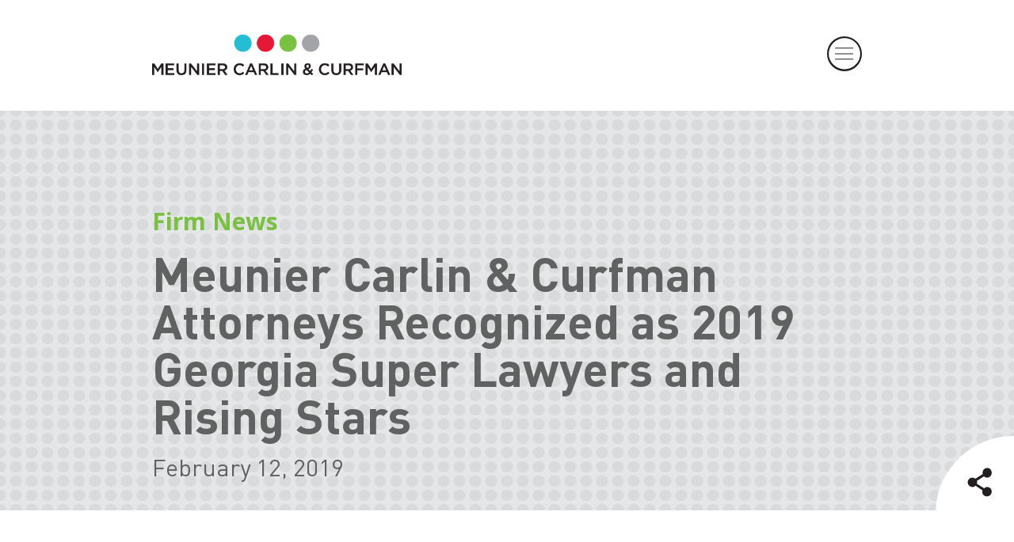

--- FILE ---
content_type: text/html; charset=UTF-8
request_url: https://www.mcciplaw.com/meunier-carlin-curfman-attorneys-recognized-as-2019-georgia-super-lawyers-and-rising-stars/
body_size: 10199
content:
<!doctype html>
<html lang="en-US">
  <head>
  <meta charset="utf-8">
  <meta http-equiv="x-ua-compatible" content="ie=edge">
  <meta name="viewport" content="width=device-width, initial-scale=1, shrink-to-fit=no">
  <script>
   WebFontConfig = {
      typekit: { id: 'pwd8bka' },
      google: { families: [ 'Open+Sans:400,400i,700,700i&display=swap' ] }
   };

   (function(d) {
      var wf = d.createElement('script'), s = d.scripts[0];
      wf.src = 'https://ajax.googleapis.com/ajax/libs/webfont/1.6.26/webfont.js';
      wf.async = true;
      s.parentNode.insertBefore(wf, s);
   })(document);
  </script>
  <title>Meunier Carlin &#038; Curfman Attorneys Recognized as 2019 Georgia Super Lawyers and Rising Stars &#8211; MCCIP</title>
<meta name='robots' content='max-image-preview:large' />
	<style>img:is([sizes="auto" i], [sizes^="auto," i]) { contain-intrinsic-size: 3000px 1500px }</style>
	
<!-- Google Tag Manager for WordPress by gtm4wp.com -->
<script data-cfasync="false" data-pagespeed-no-defer>
	var gtm4wp_datalayer_name = "dataLayer";
	var dataLayer = dataLayer || [];
</script>
<!-- End Google Tag Manager for WordPress by gtm4wp.com --><link rel="alternate" type="application/rss+xml" title="MCCIP &raquo; Meunier Carlin &#038; Curfman Attorneys Recognized as 2019 Georgia Super Lawyers and Rising Stars Comments Feed" href="https://www.mcciplaw.com/meunier-carlin-curfman-attorneys-recognized-as-2019-georgia-super-lawyers-and-rising-stars/feed/" />
		<!-- This site uses the Google Analytics by MonsterInsights plugin v9.10.0 - Using Analytics tracking - https://www.monsterinsights.com/ -->
							<script src="//www.googletagmanager.com/gtag/js?id=G-9B1DNGZ172"  data-cfasync="false" data-wpfc-render="false" type="text/javascript" async></script>
			<script data-cfasync="false" data-wpfc-render="false" type="text/javascript">
				var mi_version = '9.10.0';
				var mi_track_user = true;
				var mi_no_track_reason = '';
								var MonsterInsightsDefaultLocations = {"page_location":"https:\/\/www.mcciplaw.com\/meunier-carlin-curfman-attorneys-recognized-as-2019-georgia-super-lawyers-and-rising-stars\/","page_referrer":"https:\/\/www.mcciplaw.com\/meunier-carlin-curfman-attorneys-recognized-as-2019-georgia-super-lawyers-and-rising-stars"};
								if ( typeof MonsterInsightsPrivacyGuardFilter === 'function' ) {
					var MonsterInsightsLocations = (typeof MonsterInsightsExcludeQuery === 'object') ? MonsterInsightsPrivacyGuardFilter( MonsterInsightsExcludeQuery ) : MonsterInsightsPrivacyGuardFilter( MonsterInsightsDefaultLocations );
				} else {
					var MonsterInsightsLocations = (typeof MonsterInsightsExcludeQuery === 'object') ? MonsterInsightsExcludeQuery : MonsterInsightsDefaultLocations;
				}

								var disableStrs = [
										'ga-disable-G-9B1DNGZ172',
									];

				/* Function to detect opted out users */
				function __gtagTrackerIsOptedOut() {
					for (var index = 0; index < disableStrs.length; index++) {
						if (document.cookie.indexOf(disableStrs[index] + '=true') > -1) {
							return true;
						}
					}

					return false;
				}

				/* Disable tracking if the opt-out cookie exists. */
				if (__gtagTrackerIsOptedOut()) {
					for (var index = 0; index < disableStrs.length; index++) {
						window[disableStrs[index]] = true;
					}
				}

				/* Opt-out function */
				function __gtagTrackerOptout() {
					for (var index = 0; index < disableStrs.length; index++) {
						document.cookie = disableStrs[index] + '=true; expires=Thu, 31 Dec 2099 23:59:59 UTC; path=/';
						window[disableStrs[index]] = true;
					}
				}

				if ('undefined' === typeof gaOptout) {
					function gaOptout() {
						__gtagTrackerOptout();
					}
				}
								window.dataLayer = window.dataLayer || [];

				window.MonsterInsightsDualTracker = {
					helpers: {},
					trackers: {},
				};
				if (mi_track_user) {
					function __gtagDataLayer() {
						dataLayer.push(arguments);
					}

					function __gtagTracker(type, name, parameters) {
						if (!parameters) {
							parameters = {};
						}

						if (parameters.send_to) {
							__gtagDataLayer.apply(null, arguments);
							return;
						}

						if (type === 'event') {
														parameters.send_to = monsterinsights_frontend.v4_id;
							var hookName = name;
							if (typeof parameters['event_category'] !== 'undefined') {
								hookName = parameters['event_category'] + ':' + name;
							}

							if (typeof MonsterInsightsDualTracker.trackers[hookName] !== 'undefined') {
								MonsterInsightsDualTracker.trackers[hookName](parameters);
							} else {
								__gtagDataLayer('event', name, parameters);
							}
							
						} else {
							__gtagDataLayer.apply(null, arguments);
						}
					}

					__gtagTracker('js', new Date());
					__gtagTracker('set', {
						'developer_id.dZGIzZG': true,
											});
					if ( MonsterInsightsLocations.page_location ) {
						__gtagTracker('set', MonsterInsightsLocations);
					}
										__gtagTracker('config', 'G-9B1DNGZ172', {"forceSSL":"true","link_attribution":"true"} );
										window.gtag = __gtagTracker;										(function () {
						/* https://developers.google.com/analytics/devguides/collection/analyticsjs/ */
						/* ga and __gaTracker compatibility shim. */
						var noopfn = function () {
							return null;
						};
						var newtracker = function () {
							return new Tracker();
						};
						var Tracker = function () {
							return null;
						};
						var p = Tracker.prototype;
						p.get = noopfn;
						p.set = noopfn;
						p.send = function () {
							var args = Array.prototype.slice.call(arguments);
							args.unshift('send');
							__gaTracker.apply(null, args);
						};
						var __gaTracker = function () {
							var len = arguments.length;
							if (len === 0) {
								return;
							}
							var f = arguments[len - 1];
							if (typeof f !== 'object' || f === null || typeof f.hitCallback !== 'function') {
								if ('send' === arguments[0]) {
									var hitConverted, hitObject = false, action;
									if ('event' === arguments[1]) {
										if ('undefined' !== typeof arguments[3]) {
											hitObject = {
												'eventAction': arguments[3],
												'eventCategory': arguments[2],
												'eventLabel': arguments[4],
												'value': arguments[5] ? arguments[5] : 1,
											}
										}
									}
									if ('pageview' === arguments[1]) {
										if ('undefined' !== typeof arguments[2]) {
											hitObject = {
												'eventAction': 'page_view',
												'page_path': arguments[2],
											}
										}
									}
									if (typeof arguments[2] === 'object') {
										hitObject = arguments[2];
									}
									if (typeof arguments[5] === 'object') {
										Object.assign(hitObject, arguments[5]);
									}
									if ('undefined' !== typeof arguments[1].hitType) {
										hitObject = arguments[1];
										if ('pageview' === hitObject.hitType) {
											hitObject.eventAction = 'page_view';
										}
									}
									if (hitObject) {
										action = 'timing' === arguments[1].hitType ? 'timing_complete' : hitObject.eventAction;
										hitConverted = mapArgs(hitObject);
										__gtagTracker('event', action, hitConverted);
									}
								}
								return;
							}

							function mapArgs(args) {
								var arg, hit = {};
								var gaMap = {
									'eventCategory': 'event_category',
									'eventAction': 'event_action',
									'eventLabel': 'event_label',
									'eventValue': 'event_value',
									'nonInteraction': 'non_interaction',
									'timingCategory': 'event_category',
									'timingVar': 'name',
									'timingValue': 'value',
									'timingLabel': 'event_label',
									'page': 'page_path',
									'location': 'page_location',
									'title': 'page_title',
									'referrer' : 'page_referrer',
								};
								for (arg in args) {
																		if (!(!args.hasOwnProperty(arg) || !gaMap.hasOwnProperty(arg))) {
										hit[gaMap[arg]] = args[arg];
									} else {
										hit[arg] = args[arg];
									}
								}
								return hit;
							}

							try {
								f.hitCallback();
							} catch (ex) {
							}
						};
						__gaTracker.create = newtracker;
						__gaTracker.getByName = newtracker;
						__gaTracker.getAll = function () {
							return [];
						};
						__gaTracker.remove = noopfn;
						__gaTracker.loaded = true;
						window['__gaTracker'] = __gaTracker;
					})();
									} else {
										console.log("");
					(function () {
						function __gtagTracker() {
							return null;
						}

						window['__gtagTracker'] = __gtagTracker;
						window['gtag'] = __gtagTracker;
					})();
									}
			</script>
							<!-- / Google Analytics by MonsterInsights -->
		<script type="text/javascript">
/* <![CDATA[ */
window._wpemojiSettings = {"baseUrl":"https:\/\/s.w.org\/images\/core\/emoji\/16.0.1\/72x72\/","ext":".png","svgUrl":"https:\/\/s.w.org\/images\/core\/emoji\/16.0.1\/svg\/","svgExt":".svg","source":{"concatemoji":"https:\/\/www.mcciplaw.com\/wp\/wp-includes\/js\/wp-emoji-release.min.js?ver=6.8.3"}};
/*! This file is auto-generated */
!function(s,n){var o,i,e;function c(e){try{var t={supportTests:e,timestamp:(new Date).valueOf()};sessionStorage.setItem(o,JSON.stringify(t))}catch(e){}}function p(e,t,n){e.clearRect(0,0,e.canvas.width,e.canvas.height),e.fillText(t,0,0);var t=new Uint32Array(e.getImageData(0,0,e.canvas.width,e.canvas.height).data),a=(e.clearRect(0,0,e.canvas.width,e.canvas.height),e.fillText(n,0,0),new Uint32Array(e.getImageData(0,0,e.canvas.width,e.canvas.height).data));return t.every(function(e,t){return e===a[t]})}function u(e,t){e.clearRect(0,0,e.canvas.width,e.canvas.height),e.fillText(t,0,0);for(var n=e.getImageData(16,16,1,1),a=0;a<n.data.length;a++)if(0!==n.data[a])return!1;return!0}function f(e,t,n,a){switch(t){case"flag":return n(e,"\ud83c\udff3\ufe0f\u200d\u26a7\ufe0f","\ud83c\udff3\ufe0f\u200b\u26a7\ufe0f")?!1:!n(e,"\ud83c\udde8\ud83c\uddf6","\ud83c\udde8\u200b\ud83c\uddf6")&&!n(e,"\ud83c\udff4\udb40\udc67\udb40\udc62\udb40\udc65\udb40\udc6e\udb40\udc67\udb40\udc7f","\ud83c\udff4\u200b\udb40\udc67\u200b\udb40\udc62\u200b\udb40\udc65\u200b\udb40\udc6e\u200b\udb40\udc67\u200b\udb40\udc7f");case"emoji":return!a(e,"\ud83e\udedf")}return!1}function g(e,t,n,a){var r="undefined"!=typeof WorkerGlobalScope&&self instanceof WorkerGlobalScope?new OffscreenCanvas(300,150):s.createElement("canvas"),o=r.getContext("2d",{willReadFrequently:!0}),i=(o.textBaseline="top",o.font="600 32px Arial",{});return e.forEach(function(e){i[e]=t(o,e,n,a)}),i}function t(e){var t=s.createElement("script");t.src=e,t.defer=!0,s.head.appendChild(t)}"undefined"!=typeof Promise&&(o="wpEmojiSettingsSupports",i=["flag","emoji"],n.supports={everything:!0,everythingExceptFlag:!0},e=new Promise(function(e){s.addEventListener("DOMContentLoaded",e,{once:!0})}),new Promise(function(t){var n=function(){try{var e=JSON.parse(sessionStorage.getItem(o));if("object"==typeof e&&"number"==typeof e.timestamp&&(new Date).valueOf()<e.timestamp+604800&&"object"==typeof e.supportTests)return e.supportTests}catch(e){}return null}();if(!n){if("undefined"!=typeof Worker&&"undefined"!=typeof OffscreenCanvas&&"undefined"!=typeof URL&&URL.createObjectURL&&"undefined"!=typeof Blob)try{var e="postMessage("+g.toString()+"("+[JSON.stringify(i),f.toString(),p.toString(),u.toString()].join(",")+"));",a=new Blob([e],{type:"text/javascript"}),r=new Worker(URL.createObjectURL(a),{name:"wpTestEmojiSupports"});return void(r.onmessage=function(e){c(n=e.data),r.terminate(),t(n)})}catch(e){}c(n=g(i,f,p,u))}t(n)}).then(function(e){for(var t in e)n.supports[t]=e[t],n.supports.everything=n.supports.everything&&n.supports[t],"flag"!==t&&(n.supports.everythingExceptFlag=n.supports.everythingExceptFlag&&n.supports[t]);n.supports.everythingExceptFlag=n.supports.everythingExceptFlag&&!n.supports.flag,n.DOMReady=!1,n.readyCallback=function(){n.DOMReady=!0}}).then(function(){return e}).then(function(){var e;n.supports.everything||(n.readyCallback(),(e=n.source||{}).concatemoji?t(e.concatemoji):e.wpemoji&&e.twemoji&&(t(e.twemoji),t(e.wpemoji)))}))}((window,document),window._wpemojiSettings);
/* ]]> */
</script>
<style id='wp-emoji-styles-inline-css' type='text/css'>

	img.wp-smiley, img.emoji {
		display: inline !important;
		border: none !important;
		box-shadow: none !important;
		height: 1em !important;
		width: 1em !important;
		margin: 0 0.07em !important;
		vertical-align: -0.1em !important;
		background: none !important;
		padding: 0 !important;
	}
</style>
<style id='safe-svg-svg-icon-style-inline-css' type='text/css'>
.safe-svg-cover{text-align:center}.safe-svg-cover .safe-svg-inside{display:inline-block;max-width:100%}.safe-svg-cover svg{fill:currentColor;height:100%;max-height:100%;max-width:100%;width:100%}

</style>
<style id='global-styles-inline-css' type='text/css'>
:root{--wp--preset--aspect-ratio--square: 1;--wp--preset--aspect-ratio--4-3: 4/3;--wp--preset--aspect-ratio--3-4: 3/4;--wp--preset--aspect-ratio--3-2: 3/2;--wp--preset--aspect-ratio--2-3: 2/3;--wp--preset--aspect-ratio--16-9: 16/9;--wp--preset--aspect-ratio--9-16: 9/16;--wp--preset--color--black: #000000;--wp--preset--color--cyan-bluish-gray: #abb8c3;--wp--preset--color--white: #ffffff;--wp--preset--color--pale-pink: #f78da7;--wp--preset--color--vivid-red: #cf2e2e;--wp--preset--color--luminous-vivid-orange: #ff6900;--wp--preset--color--luminous-vivid-amber: #fcb900;--wp--preset--color--light-green-cyan: #7bdcb5;--wp--preset--color--vivid-green-cyan: #00d084;--wp--preset--color--pale-cyan-blue: #8ed1fc;--wp--preset--color--vivid-cyan-blue: #0693e3;--wp--preset--color--vivid-purple: #9b51e0;--wp--preset--gradient--vivid-cyan-blue-to-vivid-purple: linear-gradient(135deg,rgba(6,147,227,1) 0%,rgb(155,81,224) 100%);--wp--preset--gradient--light-green-cyan-to-vivid-green-cyan: linear-gradient(135deg,rgb(122,220,180) 0%,rgb(0,208,130) 100%);--wp--preset--gradient--luminous-vivid-amber-to-luminous-vivid-orange: linear-gradient(135deg,rgba(252,185,0,1) 0%,rgba(255,105,0,1) 100%);--wp--preset--gradient--luminous-vivid-orange-to-vivid-red: linear-gradient(135deg,rgba(255,105,0,1) 0%,rgb(207,46,46) 100%);--wp--preset--gradient--very-light-gray-to-cyan-bluish-gray: linear-gradient(135deg,rgb(238,238,238) 0%,rgb(169,184,195) 100%);--wp--preset--gradient--cool-to-warm-spectrum: linear-gradient(135deg,rgb(74,234,220) 0%,rgb(151,120,209) 20%,rgb(207,42,186) 40%,rgb(238,44,130) 60%,rgb(251,105,98) 80%,rgb(254,248,76) 100%);--wp--preset--gradient--blush-light-purple: linear-gradient(135deg,rgb(255,206,236) 0%,rgb(152,150,240) 100%);--wp--preset--gradient--blush-bordeaux: linear-gradient(135deg,rgb(254,205,165) 0%,rgb(254,45,45) 50%,rgb(107,0,62) 100%);--wp--preset--gradient--luminous-dusk: linear-gradient(135deg,rgb(255,203,112) 0%,rgb(199,81,192) 50%,rgb(65,88,208) 100%);--wp--preset--gradient--pale-ocean: linear-gradient(135deg,rgb(255,245,203) 0%,rgb(182,227,212) 50%,rgb(51,167,181) 100%);--wp--preset--gradient--electric-grass: linear-gradient(135deg,rgb(202,248,128) 0%,rgb(113,206,126) 100%);--wp--preset--gradient--midnight: linear-gradient(135deg,rgb(2,3,129) 0%,rgb(40,116,252) 100%);--wp--preset--font-size--small: 13px;--wp--preset--font-size--medium: 20px;--wp--preset--font-size--large: 36px;--wp--preset--font-size--x-large: 42px;--wp--preset--spacing--20: 0.44rem;--wp--preset--spacing--30: 0.67rem;--wp--preset--spacing--40: 1rem;--wp--preset--spacing--50: 1.5rem;--wp--preset--spacing--60: 2.25rem;--wp--preset--spacing--70: 3.38rem;--wp--preset--spacing--80: 5.06rem;--wp--preset--shadow--natural: 6px 6px 9px rgba(0, 0, 0, 0.2);--wp--preset--shadow--deep: 12px 12px 50px rgba(0, 0, 0, 0.4);--wp--preset--shadow--sharp: 6px 6px 0px rgba(0, 0, 0, 0.2);--wp--preset--shadow--outlined: 6px 6px 0px -3px rgba(255, 255, 255, 1), 6px 6px rgba(0, 0, 0, 1);--wp--preset--shadow--crisp: 6px 6px 0px rgba(0, 0, 0, 1);}:where(.is-layout-flex){gap: 0.5em;}:where(.is-layout-grid){gap: 0.5em;}body .is-layout-flex{display: flex;}.is-layout-flex{flex-wrap: wrap;align-items: center;}.is-layout-flex > :is(*, div){margin: 0;}body .is-layout-grid{display: grid;}.is-layout-grid > :is(*, div){margin: 0;}:where(.wp-block-columns.is-layout-flex){gap: 2em;}:where(.wp-block-columns.is-layout-grid){gap: 2em;}:where(.wp-block-post-template.is-layout-flex){gap: 1.25em;}:where(.wp-block-post-template.is-layout-grid){gap: 1.25em;}.has-black-color{color: var(--wp--preset--color--black) !important;}.has-cyan-bluish-gray-color{color: var(--wp--preset--color--cyan-bluish-gray) !important;}.has-white-color{color: var(--wp--preset--color--white) !important;}.has-pale-pink-color{color: var(--wp--preset--color--pale-pink) !important;}.has-vivid-red-color{color: var(--wp--preset--color--vivid-red) !important;}.has-luminous-vivid-orange-color{color: var(--wp--preset--color--luminous-vivid-orange) !important;}.has-luminous-vivid-amber-color{color: var(--wp--preset--color--luminous-vivid-amber) !important;}.has-light-green-cyan-color{color: var(--wp--preset--color--light-green-cyan) !important;}.has-vivid-green-cyan-color{color: var(--wp--preset--color--vivid-green-cyan) !important;}.has-pale-cyan-blue-color{color: var(--wp--preset--color--pale-cyan-blue) !important;}.has-vivid-cyan-blue-color{color: var(--wp--preset--color--vivid-cyan-blue) !important;}.has-vivid-purple-color{color: var(--wp--preset--color--vivid-purple) !important;}.has-black-background-color{background-color: var(--wp--preset--color--black) !important;}.has-cyan-bluish-gray-background-color{background-color: var(--wp--preset--color--cyan-bluish-gray) !important;}.has-white-background-color{background-color: var(--wp--preset--color--white) !important;}.has-pale-pink-background-color{background-color: var(--wp--preset--color--pale-pink) !important;}.has-vivid-red-background-color{background-color: var(--wp--preset--color--vivid-red) !important;}.has-luminous-vivid-orange-background-color{background-color: var(--wp--preset--color--luminous-vivid-orange) !important;}.has-luminous-vivid-amber-background-color{background-color: var(--wp--preset--color--luminous-vivid-amber) !important;}.has-light-green-cyan-background-color{background-color: var(--wp--preset--color--light-green-cyan) !important;}.has-vivid-green-cyan-background-color{background-color: var(--wp--preset--color--vivid-green-cyan) !important;}.has-pale-cyan-blue-background-color{background-color: var(--wp--preset--color--pale-cyan-blue) !important;}.has-vivid-cyan-blue-background-color{background-color: var(--wp--preset--color--vivid-cyan-blue) !important;}.has-vivid-purple-background-color{background-color: var(--wp--preset--color--vivid-purple) !important;}.has-black-border-color{border-color: var(--wp--preset--color--black) !important;}.has-cyan-bluish-gray-border-color{border-color: var(--wp--preset--color--cyan-bluish-gray) !important;}.has-white-border-color{border-color: var(--wp--preset--color--white) !important;}.has-pale-pink-border-color{border-color: var(--wp--preset--color--pale-pink) !important;}.has-vivid-red-border-color{border-color: var(--wp--preset--color--vivid-red) !important;}.has-luminous-vivid-orange-border-color{border-color: var(--wp--preset--color--luminous-vivid-orange) !important;}.has-luminous-vivid-amber-border-color{border-color: var(--wp--preset--color--luminous-vivid-amber) !important;}.has-light-green-cyan-border-color{border-color: var(--wp--preset--color--light-green-cyan) !important;}.has-vivid-green-cyan-border-color{border-color: var(--wp--preset--color--vivid-green-cyan) !important;}.has-pale-cyan-blue-border-color{border-color: var(--wp--preset--color--pale-cyan-blue) !important;}.has-vivid-cyan-blue-border-color{border-color: var(--wp--preset--color--vivid-cyan-blue) !important;}.has-vivid-purple-border-color{border-color: var(--wp--preset--color--vivid-purple) !important;}.has-vivid-cyan-blue-to-vivid-purple-gradient-background{background: var(--wp--preset--gradient--vivid-cyan-blue-to-vivid-purple) !important;}.has-light-green-cyan-to-vivid-green-cyan-gradient-background{background: var(--wp--preset--gradient--light-green-cyan-to-vivid-green-cyan) !important;}.has-luminous-vivid-amber-to-luminous-vivid-orange-gradient-background{background: var(--wp--preset--gradient--luminous-vivid-amber-to-luminous-vivid-orange) !important;}.has-luminous-vivid-orange-to-vivid-red-gradient-background{background: var(--wp--preset--gradient--luminous-vivid-orange-to-vivid-red) !important;}.has-very-light-gray-to-cyan-bluish-gray-gradient-background{background: var(--wp--preset--gradient--very-light-gray-to-cyan-bluish-gray) !important;}.has-cool-to-warm-spectrum-gradient-background{background: var(--wp--preset--gradient--cool-to-warm-spectrum) !important;}.has-blush-light-purple-gradient-background{background: var(--wp--preset--gradient--blush-light-purple) !important;}.has-blush-bordeaux-gradient-background{background: var(--wp--preset--gradient--blush-bordeaux) !important;}.has-luminous-dusk-gradient-background{background: var(--wp--preset--gradient--luminous-dusk) !important;}.has-pale-ocean-gradient-background{background: var(--wp--preset--gradient--pale-ocean) !important;}.has-electric-grass-gradient-background{background: var(--wp--preset--gradient--electric-grass) !important;}.has-midnight-gradient-background{background: var(--wp--preset--gradient--midnight) !important;}.has-small-font-size{font-size: var(--wp--preset--font-size--small) !important;}.has-medium-font-size{font-size: var(--wp--preset--font-size--medium) !important;}.has-large-font-size{font-size: var(--wp--preset--font-size--large) !important;}.has-x-large-font-size{font-size: var(--wp--preset--font-size--x-large) !important;}
:where(.wp-block-post-template.is-layout-flex){gap: 1.25em;}:where(.wp-block-post-template.is-layout-grid){gap: 1.25em;}
:where(.wp-block-columns.is-layout-flex){gap: 2em;}:where(.wp-block-columns.is-layout-grid){gap: 2em;}
:root :where(.wp-block-pullquote){font-size: 1.5em;line-height: 1.6;}
</style>
<link rel='stylesheet' id='sage/main.css-css' href='https://www.mcciplaw.com/app/themes/mccip/dist/styles/main.css' type='text/css' media='all' />
<script type="text/javascript" src="https://www.mcciplaw.com/app/plugins/google-analytics-for-wordpress/assets/js/frontend-gtag.min.js?ver=9.10.0" id="monsterinsights-frontend-script-js" async="async" data-wp-strategy="async"></script>
<script data-cfasync="false" data-wpfc-render="false" type="text/javascript" id='monsterinsights-frontend-script-js-extra'>/* <![CDATA[ */
var monsterinsights_frontend = {"js_events_tracking":"true","download_extensions":"doc,pdf,ppt,zip,xls,docx,pptx,xlsx","inbound_paths":"[{\"path\":\"\\\/go\\\/\",\"label\":\"affiliate\"},{\"path\":\"\\\/recommend\\\/\",\"label\":\"affiliate\"}]","home_url":"https:\/\/www.mcciplaw.com","hash_tracking":"false","v4_id":"G-9B1DNGZ172"};/* ]]> */
</script>
<script type="text/javascript" src="https://www.mcciplaw.com/wp/wp-includes/js/jquery/jquery.min.js?ver=3.7.1" id="jquery-core-js"></script>
<script type="text/javascript" src="https://www.mcciplaw.com/wp/wp-includes/js/jquery/jquery-migrate.min.js?ver=3.4.1" id="jquery-migrate-js"></script>
<link rel="https://api.w.org/" href="https://www.mcciplaw.com/wp-json/" /><link rel="alternate" title="JSON" type="application/json" href="https://www.mcciplaw.com/wp-json/wp/v2/posts/1306" /><link rel="EditURI" type="application/rsd+xml" title="RSD" href="https://www.mcciplaw.com/wp/xmlrpc.php?rsd" />
<meta name="generator" content="WordPress 6.8.3" />
<link rel="canonical" href="https://www.mcciplaw.com/meunier-carlin-curfman-attorneys-recognized-as-2019-georgia-super-lawyers-and-rising-stars/" />
<link rel='shortlink' href='https://www.mcciplaw.com/?p=1306' />
<link rel="alternate" title="oEmbed (JSON)" type="application/json+oembed" href="https://www.mcciplaw.com/wp-json/oembed/1.0/embed?url=https%3A%2F%2Fwww.mcciplaw.com%2Fmeunier-carlin-curfman-attorneys-recognized-as-2019-georgia-super-lawyers-and-rising-stars%2F" />
<link rel="alternate" title="oEmbed (XML)" type="text/xml+oembed" href="https://www.mcciplaw.com/wp-json/oembed/1.0/embed?url=https%3A%2F%2Fwww.mcciplaw.com%2Fmeunier-carlin-curfman-attorneys-recognized-as-2019-georgia-super-lawyers-and-rising-stars%2F&#038;format=xml" />

<!-- Google Tag Manager for WordPress by gtm4wp.com -->
<!-- GTM Container placement set to manual -->
<script data-cfasync="false" data-pagespeed-no-defer>
	var dataLayer_content = {"pagePostType":"post","pagePostType2":"single-post","pageCategory":["firm-news"],"pagePostAuthor":"sevaa"};
	dataLayer.push( dataLayer_content );
</script>
<script data-cfasync="false" data-pagespeed-no-defer>
(function(w,d,s,l,i){w[l]=w[l]||[];w[l].push({'gtm.start':
new Date().getTime(),event:'gtm.js'});var f=d.getElementsByTagName(s)[0],
j=d.createElement(s),dl=l!='dataLayer'?'&l='+l:'';j.async=true;j.src=
'//www.googletagmanager.com/gtm.js?id='+i+dl;f.parentNode.insertBefore(j,f);
})(window,document,'script','dataLayer','GTM-TDK4HB5');
</script>
<!-- End Google Tag Manager for WordPress by gtm4wp.com --><style type="text/css">.recentcomments a{display:inline !important;padding:0 !important;margin:0 !important;}</style><link rel="icon" href="https://www.mcciplaw.com/app/uploads/2020/08/cropped-colored-dots-1-32x32.png" sizes="32x32" />
<link rel="icon" href="https://www.mcciplaw.com/app/uploads/2020/08/cropped-colored-dots-1-192x192.png" sizes="192x192" />
<link rel="apple-touch-icon" href="https://www.mcciplaw.com/app/uploads/2020/08/cropped-colored-dots-1-180x180.png" />
<meta name="msapplication-TileImage" content="https://www.mcciplaw.com/app/uploads/2020/08/cropped-colored-dots-1-270x270.png" />
</head>
  <body class="wp-singular post-template-default single single-post postid-1306 single-format-standard wp-theme-mccipresources meunier-carlin-curfman-attorneys-recognized-as-2019-georgia-super-lawyers-and-rising-stars app-data index-data singular-data single-data single-post-data single-post-meunier-carlin-curfman-attorneys-recognized-as-2019-georgia-super-lawyers-and-rising-stars-data">
          
<!-- GTM Container placement set to manual -->
<!-- Google Tag Manager (noscript) -->
				<noscript><iframe src="https://www.googletagmanager.com/ns.html?id=GTM-TDK4HB5" height="0" width="0" style="display:none;visibility:hidden" aria-hidden="true"></iframe></noscript>
<!-- End Google Tag Manager (noscript) -->            <header class="banner">
  <div class="margin-container">
    <a class="brand" href="https://www.mcciplaw.com/">
  <img width="315" height="52" src="https://www.mcciplaw.com/app/themes/mccip/dist/images/colored-logo.png">
</a> 
    <nav data-html2canvas-ignore="true" class="nav-primary collapsed">
              <div class="menu-primary-container expanded-item">
          <button class="menu-toggle open">
            <img class="expanded-item" src="https://www.mcciplaw.com/app/themes/mccip/dist/images/header-x.svg">
          </button>
          <ul id="menu-primary" class="nav"><li id="menu-item-202" class="menu-item menu-item-type-post_type menu-item-object-page menu-item-has-children menu-item-202"><a href="https://www.mcciplaw.com/our-practice/">Our Practice</a>
<ul class="sub-menu">
	<li id="menu-item-707" class="menu-item menu-item-type-custom menu-item-object-custom menu-item-707"><a href="http://www.mcciplaw.com/our-practice/copyright/">Copyright</a></li>
	<li id="menu-item-708" class="menu-item menu-item-type-custom menu-item-object-custom menu-item-708"><a href="http://www.mcciplaw.com/our-practice/litigation/">Litigation</a></li>
	<li id="menu-item-709" class="menu-item menu-item-type-custom menu-item-object-custom menu-item-709"><a href="http://www.mcciplaw.com/our-practice/patent/">Patent</a></li>
	<li id="menu-item-710" class="menu-item menu-item-type-custom menu-item-object-custom menu-item-710"><a href="http://www.mcciplaw.com/our-practice/post-grant-proceedings/">Post Grant Proceedings</a></li>
	<li id="menu-item-711" class="menu-item menu-item-type-custom menu-item-object-custom menu-item-711"><a href="http://www.mcciplaw.com/our-practice/trade-secret/">Trade Secret</a></li>
	<li id="menu-item-712" class="menu-item menu-item-type-custom menu-item-object-custom menu-item-712"><a href="http://www.mcciplaw.com/our-practice/trademark/">Trademark</a></li>
</ul>
</li>
<li id="menu-item-280" class="menu-item menu-item-type-post_type menu-item-object-page menu-item-280"><a href="https://www.mcciplaw.com/industry-experience/">Industry Experience</a></li>
<li id="menu-item-281" class="menu-item menu-item-type-post_type menu-item-object-page menu-item-281"><a href="https://www.mcciplaw.com/our-professionals/">Our Professionals</a></li>
<li id="menu-item-282" class="menu-item menu-item-type-post_type menu-item-object-page menu-item-has-children menu-item-282"><a href="https://www.mcciplaw.com/about-us/">About Us</a>
<ul class="sub-menu">
	<li id="menu-item-1526" class="menu-item menu-item-type-post_type menu-item-object-page menu-item-1526"><a href="https://www.mcciplaw.com/about-us/our-clients/">Our Clients</a></li>
	<li id="menu-item-521" class="menu-item menu-item-type-post_type menu-item-object-page menu-item-521"><a href="https://www.mcciplaw.com/about-us/our-community/">Our Community</a></li>
</ul>
</li>
<li id="menu-item-283" class="menu-item menu-item-type-post_type menu-item-object-page menu-item-has-children menu-item-283"><a href="https://www.mcciplaw.com/careers/">Careers</a>
<ul class="sub-menu">
	<li id="menu-item-523" class="menu-item menu-item-type-post_type menu-item-object-page menu-item-523"><a href="https://www.mcciplaw.com/careers/why-mcc/">Why MCC?</a></li>
	<li id="menu-item-522" class="menu-item menu-item-type-post_type menu-item-object-page menu-item-522"><a href="https://www.mcciplaw.com/careers/available-positions/">Available Positions</a></li>
	<li id="menu-item-524" class="menu-item menu-item-type-post_type menu-item-object-page menu-item-524"><a href="https://www.mcciplaw.com/careers/summer-associates/">Summer Associates</a></li>
	<li id="menu-item-525" class="menu-item menu-item-type-post_type menu-item-object-page menu-item-525"><a href="https://www.mcciplaw.com/careers/administrative-professionals/">Administrative Professionals</a></li>
	<li id="menu-item-526" class="menu-item menu-item-type-post_type menu-item-object-page menu-item-526"><a href="https://www.mcciplaw.com/careers/attorneys-agents-advisors/">Attorneys, Agents, and Advisors</a></li>
</ul>
</li>
<li id="menu-item-284" class="menu-item menu-item-type-post_type menu-item-object-page current_page_parent menu-item-has-children menu-item-284"><a href="https://www.mcciplaw.com/news-insights/">News &#038; Insights</a>
<ul class="sub-menu">
	<li id="menu-item-534" class="menu-item menu-item-type-custom menu-item-object-custom menu-item-534"><a href="http://www.mcciplaw.com/events/">Events</a></li>
</ul>
</li>
<li id="menu-item-1530" class="menu-item menu-item-type-post_type menu-item-object-page menu-item-1530"><a href="https://www.mcciplaw.com/contact-us/">Contact Us</a></li>
</ul>
          <form role="search" method="get" class="search-form" action="https://www.mcciplaw.com/">
				<label>
					<span class="screen-reader-text">Search for:</span>
					<input type="search" class="search-field" placeholder="SEARCH MCC" value="" name="s" />
				</label><input type="submit" class="search-submit" value="&#xe909;" />
			</form>
          <div class="social-wrap">
            <div>
              Connect with Us
            </div>
            <div class="social-nav">
  <ul>
    <li>
      <a 
        href="https://www.facebook.com/mcciplaw" 
        title="Facebook"
        target="_blank"
      >
        <i class="icon">&#xe90d;</i>
      </a>
    </li>
    <li>
      <a 
        href="https://twitter.com/mcciplaw" 
        title="Twitter"
        target="_blank"
      >
        <i class="icon">&#xe90f;</i>
      </a>
    </li>
    <li>
      <a 
        href="https://www.linkedin.com/company/meunier-carlin-&amp;-curfman-llc/" 
        title="LinkedIn"
        target="_blank"
      >
        <i class="icon">&#xe900;</i>
      </a>
    </li>
  </ul>
</div>          </div>
          <span class="copyright">Meunier Carlin & Curfman LLC</span>
        </div>
            <button class="menu-toggle">
        <img width="44" height="44" class="collapsed-item" src="https://www.mcciplaw.com/app/themes/mccip/dist/images/header-hamburger.svg">
      </button>
    </nav>
  </div>
</header>
    <div class="wrap" role="document">
      <div class="content">
        <main class="main">
                 <article class="post-1306 post type-post status-publish format-standard hentry category-firm-news">
  <header class="page-header dots-background light-grey-background">
  <div class="margin-container">
          <h3 class="pre-heading">
        <span>Firm News</span>
      </h3>
        <h1 class="has-postheading long-title">
      Meunier Carlin &#038; Curfman Attorneys Recognized as 2019 Georgia Super Lawyers and Rising Stars
    </h1>
          <h3 class="post-heading">
        February 12, 2019
      </h3>
          </div>
  <div data-html2canvas-ignore="true" class="share-module">
  <button>
    <img src="https://www.mcciplaw.com/app/themes/mccip/dist/images/share-corner.svg">
  </button>
  <div class="share-menu">
    <h3>Share</h3>
    <ul>
      <li>
        <a 
          href="mailto:?subject=Link+from+MCC&body=Meunier+Carlin+%26%23038%3B+Curfman+Attorneys+Recognized+as+2019+Georgia+Super+Lawyers+and+Rising+Stars%0Ahttps%3A%2F%2Fwww.mcciplaw.com%2Fmeunier-carlin-curfman-attorneys-recognized-as-2019-georgia-super-lawyers-and-rising-stars%2F" 
          title="Share by Email"
          target="_blank"
        >
          <i class="icon">&#xe905;</i>
        </a>
      </li>
      <li>
        <a 
          href="https://www.facebook.com/sharer/sharer.php?u=https%3A%2F%2Fwww.mcciplaw.com%2Fmeunier-carlin-curfman-attorneys-recognized-as-2019-georgia-super-lawyers-and-rising-stars%2F" 
          title="Share on Facebook"
          target="_blank"
        >
          <i class="icon">&#xe90d;</i>
        </a>
      </li>
      <li>
        <a 
          href="https://twitter.com/home?status=https%3A%2F%2Fwww.mcciplaw.com%2Fmeunier-carlin-curfman-attorneys-recognized-as-2019-georgia-super-lawyers-and-rising-stars%2F" 
          title="Share on Twitter"
          target="_blank"
        >
          <i class="icon">&#xe90f;</i>
        </a>
      </li>
      <li>
        <a 
          href="https://www.linkedin.com/shareArticle?mini=true&url=https%3A%2F%2Fwww.mcciplaw.com%2Fmeunier-carlin-curfman-attorneys-recognized-as-2019-georgia-super-lawyers-and-rising-stars%2F&title=Meunier+Carlin+%26%23038%3B+Curfman+Attorneys+Recognized+as+2019+Georgia+Super+Lawyers+and+Rising+Stars&summary=&source=" 
          title="Share on LinkedIn"
          target="_blank"
        >
          <i class="icon">&#xe90e;</i>
        </a>
      </li>
    </ul>
  </div>
</div></header>
  <section class="content-section more-margin-container padded-section">
    <p>Thomson Reuters’ Super Lawyers has named six attorneys from Meunier Carlin &amp; Curfman LLC as a Georgia Super Lawyer or Rising Star for 2019.</p>
<p>Attorneys selected to the 2019 Georgia Super Lawyers and Rising Stars lists include:</p>
<p><a href="/our-professionals/anthony-b-tony-askew/">Tony Askew</a> – Super Lawyer – IP Litigation<br /><a href="/our-professionals/katie-bates/">Katie Bates</a> – Rising Star – IP<br /><a href="/our-professionals/christopher-l-curfman-phd/">Chris Curfman</a> – Super Lawyer – IP<br /><a href="/our-professionals/john-w-harbin/">John Harbin</a> – Super Lawyer – IP Litigation<br /><a href="/our-professionals/david-s-moreland/">David Moreland</a> – Rising Star – IP Litigation<br /><a href="/our-professionals/stephen-m-schaetzel/">Steve Schaetzel</a> – Super Lawyer – IP Litigation</p>
<p>Super Lawyers, a Thomas Reuters business, is a rating service of outstanding lawyers from more than 70 practice area who have attained a high degree of peer recognition and professional achievement. Thomson Reuters’ Super Lawyers nominate the attorneys based on an evaluation of several factors, including peer recognition, representative clients, experience, honors and awards, pro bono activity, and positions with the bar. Inclusion on the list is limited to only 5% of the lawyers per jurisdiction.</p>
    <footer>
      <div data-html2canvas-ignore="true" class="function-buttons">
    <a  target="" class="trigger-print">
    <button>
            <i class="icon">&#xe901;</i>
            PRINT
    </button>
  </a>
    <a href="https://www.mcciplaw.com/wp/wp-admin/admin-post.php?action=get_pdf&amp;pid=1306" target="" class="save-pdf">
    <button>
            <i class="icon">&#xe904;</i>
            SAVE
    </button>
  </a>
    <a  target="" class="open-share">
    <button>
            <i class="icon">&#xe902;</i>
            SHARE
    </button>
  </a>
  </div>    </footer>
  </section>
  <section data-html2canvas-ignore="true" class="insights-section padded-section">
  <div class="margin-container">
        <h2>
      Related Insights
    </h2>
        <div class="listings">
                       <article class="icon-container-wrap">
        <a class="icon-container" href=https://www.mcciplaw.com/meunier-carlin-curfman-recognized-both-nationally-and-in-atlanta-for-ip-law-2/>
    <div class="image-wrap">
      <img alt="" title="MCC_Icons_080719_News" src=https://www.mcciplaw.com/app/uploads/2019/09/MCC_Icons_080719_News.svg>
    </div>
    <h3>Meunier Carlin &#038; Curfman Recognized Both Nationally and in Atlanta for IP Law</h3>
          <div class="icon-container-body">
        Intellectual Property firm Meunier Carlin &amp; Curfman LLC (“MCC”) received recognition in Best Lawyers 2026 Best Law Firms rankings.  In...
      </div>
        <div class="bottom-border"></div>
    <div class="read-more">
       <div>READ</div>
       <div>MORE</div>
    </div>
</a>      </article>
                             <article class="icon-container-wrap">
        <a class="icon-container" href=https://www.mcciplaw.com/mcc-attorneys-recognized-in-best-lawyers/>
    <div class="image-wrap">
      <img alt="" title="MCC_Icons_080719_News" src=https://www.mcciplaw.com/app/uploads/2019/09/MCC_Icons_080719_News.svg>
    </div>
    <h3>MCC Attorneys Recognized in Best Lawyers</h3>
          <div class="icon-container-body">
        Several Meunier Carlin &amp; Curfman (“MCC”) attorneys received recognition in the 2026 edition of The Best Lawyers in America. Chris...
      </div>
        <div class="bottom-border"></div>
    <div class="read-more">
       <div>READ</div>
       <div>MORE</div>
    </div>
</a>      </article>
                             <article class="icon-container-wrap">
        <a class="icon-container" href=https://www.mcciplaw.com/mcc-receives-recognition-in-best-lawyers/>
    <div class="image-wrap">
      <img alt="" title="MCC_Icons_080719_News" src=https://www.mcciplaw.com/app/uploads/2019/09/MCC_Icons_080719_News.svg>
    </div>
    <h3>MCC Receives Recognition in Best Lawyers</h3>
          <div class="icon-container-body">
        Intellectual Property firm Meunier Carlin &amp; Curfman LLC (“MCC”) received several recognitions in Best Lawyers 2025 Best Law Firms rankings....
      </div>
        <div class="bottom-border"></div>
    <div class="read-more">
       <div>READ</div>
       <div>MORE</div>
    </div>
</a>      </article>
              </div>
      </div>
</section>
</article>
          </main>
              </div>
    </div>
        <footer data-html2canvas-ignore="true" class="content-info">
  <div class="margin-container">
    <a class="brand" href="https://www.mcciplaw.com/">
  <img width="315" height="52" src="https://www.mcciplaw.com/app/themes/mccip/dist/images/white-logo.svg">
</a>        <section>
      <div class="social-nav">
  <ul>
    <li>
      <a 
        href="https://www.facebook.com/mcciplaw" 
        title="Facebook"
        target="_blank"
      >
        <i class="icon">&#xe90d;</i>
      </a>
    </li>
    <li>
      <a 
        href="https://twitter.com/mcciplaw" 
        title="Twitter"
        target="_blank"
      >
        <i class="icon">&#xe90f;</i>
      </a>
    </li>
    <li>
      <a 
        href="https://www.linkedin.com/company/meunier-carlin-&amp;-curfman-llc/" 
        title="LinkedIn"
        target="_blank"
      >
        <i class="icon">&#xe900;</i>
      </a>
    </li>
  </ul>
</div>      <div class="menu-wrap">
        <ul id="menu-footer" class="nav"><li id="menu-item-209" class="menu-item menu-item-type-post_type menu-item-object-page menu-item-209"><a href="https://www.mcciplaw.com/sitemap/">Sitemap</a></li>
<li id="menu-item-210" class="menu-item menu-item-type-post_type menu-item-object-page menu-item-privacy-policy menu-item-210"><a rel="privacy-policy" href="https://www.mcciplaw.com/privacy-policy/">Privacy</a></li>
<li id="menu-item-2553" class="menu-item menu-item-type-custom menu-item-object-custom menu-item-2553"><a href="https://secure.lawpay.com/pages/meuniercarlinandcurfmanllc/operating">Client Invoice Payment</a></li>
<li id="menu-item-208" class="menu-item menu-item-type-post_type menu-item-object-page menu-item-208"><a href="https://www.mcciplaw.com/contact-us/">Contact Us</a></li>
</ul>
        <span>© Copyright 2010-2026, Meunier Carlin & Curfman LLC</span>
      </div>
    </section>
  </div>
</footer>
    <script type="speculationrules">
{"prefetch":[{"source":"document","where":{"and":[{"href_matches":"\/*"},{"not":{"href_matches":["\/wp\/wp-*.php","\/wp\/wp-admin\/*","\/app\/uploads\/*","\/app\/*","\/app\/plugins\/*","\/app\/themes\/mccip\/resources\/*","\/*\\?(.+)"]}},{"not":{"selector_matches":"a[rel~=\"nofollow\"]"}},{"not":{"selector_matches":".no-prefetch, .no-prefetch a"}}]},"eagerness":"conservative"}]}
</script>
<script type="text/javascript" id="sage/main.js-js-extra">
/* <![CDATA[ */
var pageslug = "meunier-carlin-curfman-attorneys-recognized-as-2019-georgia-super-lawyers-and-rising-stars";
/* ]]> */
</script>
<script type="text/javascript" src="https://www.mcciplaw.com/app/themes/mccip/dist/scripts/main.js" id="sage/main.js-js"></script>
<script type="text/javascript" src="https://www.mcciplaw.com/wp/wp-includes/js/comment-reply.min.js?ver=6.8.3" id="comment-reply-js" async="async" data-wp-strategy="async"></script>
  </body>
</html>

<!--
Performance optimized by W3 Total Cache. Learn more: https://www.boldgrid.com/w3-total-cache/

Object Caching 180/186 objects using Memcached
Database Caching 2/6 queries in 0.009 seconds using Memcached

Served from: www.mcciplaw.com @ 2026-01-19 22:36:04 by W3 Total Cache
-->

--- FILE ---
content_type: text/css
request_url: https://www.mcciplaw.com/app/themes/mccip/dist/styles/main.css
body_size: 19538
content:
/* Slider */
.slick-slider
{
    position: relative;

    display: block;
    box-sizing: border-box;

    -webkit-user-select: none;
       -moz-user-select: none;
        -ms-user-select: none;
            user-select: none;

    -webkit-touch-callout: none;
    -khtml-user-select: none;
    -ms-touch-action: pan-y;
        touch-action: pan-y;
    -webkit-tap-highlight-color: transparent;
}

.slick-list
{
    position: relative;

    display: block;
    overflow: hidden;

    margin: 0;
    padding: 0;
}
.slick-list:focus
{
    outline: none;
}
.slick-list.dragging
{
    cursor: pointer;
    cursor: hand;
}

.slick-slider .slick-track,
.slick-slider .slick-list
{
    -webkit-transform: translate3d(0, 0, 0);
       -moz-transform: translate3d(0, 0, 0);
        -ms-transform: translate3d(0, 0, 0);
         -o-transform: translate3d(0, 0, 0);
            transform: translate3d(0, 0, 0);
}

.slick-track
{
    position: relative;
    top: 0;
    left: 0;

    display: block;
    margin-left: auto;
    margin-right: auto;
}
.slick-track:before,
.slick-track:after
{
    display: table;

    content: '';
}
.slick-track:after
{
    clear: both;
}
.slick-loading .slick-track
{
    visibility: hidden;
}

.slick-slide
{
    display: none;
    float: left;

    height: 100%;
    min-height: 1px;
}
[dir='rtl'] .slick-slide
{
    float: right;
}
.slick-slide img
{
    display: block;
}
.slick-slide.slick-loading img
{
    display: none;
}
.slick-slide.dragging img
{
    pointer-events: none;
}
.slick-initialized .slick-slide
{
    display: block;
}
.slick-loading .slick-slide
{
    visibility: hidden;
}
.slick-vertical .slick-slide
{
    display: block;

    height: auto;

    border: 1px solid transparent;
}
.slick-arrow.slick-hidden {
    display: none;
}
/** Colors */

/** Box Model  */

/** Import everything from autoload */

/**
 * Import npm dependencies
 *
 * Prefix your imports with `~` to grab from node_modules/
 * @see https://github.com/webpack-contrib/sass-loader#imports
 */

/** Import theme styles */

@font-face {
  font-family: "mccip";
  src: url(/app/themes/mccip/dist/fonts/mccip.eot);
  src: url(/app/themes/mccip/dist/fonts/mccip.eot) format("embedded-opentype"), url(/app/themes/mccip/dist/fonts/mccip.ttf) format("truetype"), url(/app/themes/mccip/dist/fonts/mccip.woff) format("woff"), url(/app/themes/mccip/dist/fonts/mccip.svg) format("svg");
  font-weight: normal;
  font-style: normal;
  font-display: swap;
}

/* line 14, resources/assets/styles/mccip-font.scss */

[class^="icon-"],
[class*=" icon-"] {
  /* use !important to prevent issues with browser extensions that change fonts */
  font-family: "mccip" !important;
  speak: none;
  font-style: normal;
  font-weight: normal;
  font-variant: normal;
  text-transform: none;
  line-height: 1;
  /* Better Font Rendering =========== */
  -webkit-font-smoothing: antialiased;
  -moz-osx-font-smoothing: grayscale;
}

/* line 30, resources/assets/styles/mccip-font.scss */

.icon-linked-in-white::before {
  content: "\E900";
  color: #fff;
}

/* line 35, resources/assets/styles/mccip-font.scss */

.icon-download::before {
  content: "\E904";
  color: #7ac143;
}

/* line 40, resources/assets/styles/mccip-font.scss */

.icon-mail::before {
  content: "\E905";
  color: #7ac143;
}

/* line 45, resources/assets/styles/mccip-font.scss */

.icon-phone::before {
  content: "\E906";
  color: #7ac143;
}

/* line 50, resources/assets/styles/mccip-font.scss */

.icon-right-triangle::before {
  content: "\E907";
  color: #fff;
}

/* line 55, resources/assets/styles/mccip-font.scss */

.icon-scanner::before {
  content: "\E908";
  color: #7ac143;
}

/* line 60, resources/assets/styles/mccip-font.scss */

.icon-search::before {
  content: "\E909";
}

/* line 64, resources/assets/styles/mccip-font.scss */

.icon-share::before {
  content: "\E90C";
}

/* line 68, resources/assets/styles/mccip-font.scss */

.icon-facebook::before {
  content: "\E90D";
  color: #fff;
}

/* line 73, resources/assets/styles/mccip-font.scss */

.icon-linkedin::before {
  content: "\E90E";
  color: #7ac143;
}

/* line 78, resources/assets/styles/mccip-font.scss */

.icon-twitter::before {
  content: "\E90F";
  color: #fff;
}

/* stylelint-disable */

/* http://meyerweb.com/eric/tools/css/reset/
   v2.0 | 20110126
   License: none (public domain)
*/

/* line 7, resources/assets/styles/common/_global.scss */

html,
body,
div,
span,
applet,
object,
iframe,
h1,
h2,
h3,
h4,
h5,
h6,
p,
blockquote,
pre,
a,
abbr,
acronym,
address,
big,
cite,
code,
del,
dfn,
em,
img,
ins,
kbd,
q,
s,
samp,
small,
strike,
strong,
sub,
sup,
tt,
var,
b,
u,
i,
center,
dl,
dt,
dd,
ol,
ul,
li,
fieldset,
form,
label,
legend,
table,
caption,
tbody,
tfoot,
thead,
tr,
th,
td,
article,
aside,
canvas,
details,
embed,
figure,
figcaption,
footer,
header,
hgroup,
menu,
nav,
output,
ruby,
section,
summary,
time,
mark,
audio,
video {
  margin: 0;
  padding: 0;
  border: 0;
  font-size: 100%;
  font: inherit;
  color: inherit;
  vertical-align: baseline;
}

/* line 29, resources/assets/styles/common/_global.scss */

html {
  color: #606161;
}

/* HTML5 display-role reset for older browsers */

/* line 33, resources/assets/styles/common/_global.scss */

article,
aside,
details,
figcaption,
figure,
footer,
header,
hgroup,
menu,
nav,
section {
  display: block;
}

/* line 37, resources/assets/styles/common/_global.scss */

body {
  line-height: 1;
  font-size: 18px;
  font-family: "Open Sans", sans-serif;
  margin-top: 140px;
}

/* line 43, resources/assets/styles/common/_global.scss */

ol,
ul {
  list-style: none;
}

/* line 46, resources/assets/styles/common/_global.scss */

blockquote,
q {
  quotes: none;
}

/* line 49, resources/assets/styles/common/_global.scss */

blockquote:before,
blockquote:after,
q:before,
q:after {
  content: '';
  content: none;
}

/* line 54, resources/assets/styles/common/_global.scss */

table {
  border-collapse: collapse;
  border-spacing: 0;
}

/* stylelint-enable */

/* line 60, resources/assets/styles/common/_global.scss */

ul {
  list-style: disc outside none;
  margin-left: 22px;
}

/* line 65, resources/assets/styles/common/_global.scss */

p {
  font-family: "Open Sans", sans-serif;
  line-height: 25px;
  margin-bottom: 20px;
  letter-spacing: 0.2px;
}

/* line 72, resources/assets/styles/common/_global.scss */

h1 {
  font-family: DINOT, sans-serif;
}

/* line 76, resources/assets/styles/common/_global.scss */

h2,
h3,
h4,
h5,
h6 {
  font-family: minion-pro, serif;
}

/* line 84, resources/assets/styles/common/_global.scss */

i,
em {
  font-style: italic;
}

/* line 89, resources/assets/styles/common/_global.scss */

b,
strong {
  font-weight: bold;
}

/* line 94, resources/assets/styles/common/_global.scss */

blockquote {
  display: block;
  -webkit-margin-before: 1em;
          margin-block-start: 1em;
  -webkit-margin-after: 1em;
          margin-block-end: 1em;
  -webkit-margin-start: 40px;
          margin-inline-start: 40px;
  -webkit-margin-end: 40px;
          margin-inline-end: 40px;
}

/* stylelint-disable */

/* line 103, resources/assets/styles/common/_global.scss */

i.icon {
  font-style: normal;
  font-family: mccip;
  font-size: 30px;
  font-weight: normal;
}

/* stylelint-enable */

/* line 111, resources/assets/styles/common/_global.scss */

a {
  text-decoration: none;
  color: #00bdd4;
}

/* line 115, resources/assets/styles/common/_global.scss */

a:hover {
  color: #7ac143;
}

/* line 120, resources/assets/styles/common/_global.scss */

h2 {
  font-size: 50px;
  color: #606161;
  margin-bottom: 45px;
}

@media (max-width: 900px) {
  /* line 127, resources/assets/styles/common/_global.scss */

  h2 {
    font-size: 30px;
  }
}

/* line 132, resources/assets/styles/common/_global.scss */

button {
  cursor: pointer;
  border: none;
  margin: 0;
  padding: 0;
  width: auto;
  overflow: visible;
  background: transparent;
  /* inherit font & color from ancestor */
  color: inherit;
  font: inherit;
  /* Normalize `line-height`. Cannot be changed from `normal` in Firefox 4+. */
  line-height: normal;
  /* Corrects font smoothing for webkit */
  -webkit-font-smoothing: inherit;
  -moz-osx-font-smoothing: inherit;
  /* Corrects inability to style clickable `input` types in iOS */
  -webkit-appearance: none;
}

/* Remove excess padding and border in Firefox 4+ */

/* line 157, resources/assets/styles/common/_global.scss */

button::-moz-focus-inner {
  border: 0;
  padding: 0;
}

/* line 162, resources/assets/styles/common/_global.scss */

ul,
li {
  line-height: 25px;
}

/* line 167, resources/assets/styles/common/_global.scss */

.margin-container {
  margin: 0 15%;
}

/* line 171, resources/assets/styles/common/_global.scss */

.more-margin-container {
  margin: 0 20%;
}

/* line 177, resources/assets/styles/common/_global.scss */

.content-section h3,
.default-content h3 {
  font-size: 18px;
  font-weight: bold;
  margin-bottom: 30px;
  font-family: "Open Sans", sans-serif;
}

@media (max-width: 900px) {
  /* line 186, resources/assets/styles/common/_global.scss */

  .more-margin-container,
  .margin-container {
    margin: 0 10%;
  }
}

/* line 193, resources/assets/styles/common/_global.scss */

.link-section h1,
.link-section h2,
.link-section h3,
.link-section h4,
.link-section h5,
.link-section h6 {
  color: #fff;
  font-family: minion-pro, serif;
}

/* line 203, resources/assets/styles/common/_global.scss */

.link-section h2 {
  font-size: 130px;
}

/* line 207, resources/assets/styles/common/_global.scss */

.link-section p,
.link-section a {
  color: #fff;
  letter-spacing: 0.5px;
}

/* line 213, resources/assets/styles/common/_global.scss */

.link-section a button {
  font-family: DINOT, sans-serif;
  background-color: #e5e6e7;
  color: #00bdd4;
  font-size: 20px;
  font-weight: bold;
  text-transform: uppercase;
  letter-spacing: 1px;
}

/* line 223, resources/assets/styles/common/_global.scss */

.link-section .margin-container > div {
  margin-bottom: 0;
}

/* line 226, resources/assets/styles/common/_global.scss */

.link-section .margin-container > div:first-of-type {
  -webkit-box-flex: 1;
      -ms-flex: 1;
          flex: 1;
  -ms-flex-positive: 1;
      flex-grow: 1;
}

/* line 232, resources/assets/styles/common/_global.scss */

.link-section .link-wrap {
  display: -webkit-box;
  display: -ms-flexbox;
  display: flex;
  -webkit-box-pack: end;
      -ms-flex-pack: end;
          justify-content: flex-end;
  -webkit-box-align: center;
      -ms-flex-align: center;
          align-items: center;
  margin-top: 30px;
  width: unset;
}

@media (max-width: 900px) {
  /* line 241, resources/assets/styles/common/_global.scss */

  .link-section h2 {
    font-size: 40px;
  }

  /* line 245, resources/assets/styles/common/_global.scss */

  .link-section .link-wrap {
    -webkit-box-pack: start;
        -ms-flex-pack: start;
            justify-content: flex-start;
    margin-top: 30px;
  }
}

/* line 275, resources/assets/styles/common/_global.scss */

.search-submit {
  font-family: mccip;
}

/* line 279, resources/assets/styles/common/_global.scss */

input {
  -webkit-appearance: none;
}

/* line 283, resources/assets/styles/common/_global.scss */

.lines-background,
.dots-background,
.grey-dots-background,
.single-case_study blockquote {
  background-repeat: repeat;
  background-size: 20px 18px;
}

/* line 291, resources/assets/styles/common/_global.scss */

.lines-background {
  background-image: url([data-uri]);
  background-size: 30px 30px;
}

/* line 296, resources/assets/styles/common/_global.scss */

.single-case_study blockquote,
.single-case_study blockquote * {
  color: #fff;
}

/* line 301, resources/assets/styles/common/_global.scss */

.dots-background,
.grey-dots-background,
.single-case_study blockquote {
  background-image: url([data-uri]);
}

/* line 307, resources/assets/styles/common/_global.scss */

.grey-dots-background,
.single-case_study blockquote {
  background-color: #58595b;
}

/* line 312, resources/assets/styles/common/_global.scss */

blockquote h3,
blockquote h4 {
  font-family: minion-pro, serif;
}

/* line 317, resources/assets/styles/common/_global.scss */

blockquote h3 {
  font-size: 30px;
  font-weight: normal;
}

/* line 322, resources/assets/styles/common/_global.scss */

blockquote h4 {
  font-size: 18px;
}

/* line 326, resources/assets/styles/common/_global.scss */

.blue-background {
  background-color: #00bdd4;
}

/* line 330, resources/assets/styles/common/_global.scss */

.green-background {
  background-color: #7ac143;
}

/* line 334, resources/assets/styles/common/_global.scss */

.lightest-grey-background {
  background-color: #f2f2f3;
}

/* line 338, resources/assets/styles/common/_global.scss */

.light-grey-background {
  background-color: #e5e6e7;
}

/* line 343, resources/assets/styles/common/_global.scss */

.main > section:not(:last-child) {
  border-bottom: 20px solid #fff;
}

/* line 348, resources/assets/styles/common/_global.scss */

.padded-section {
  padding: 100px 0 100px 0;
}

/* line 352, resources/assets/styles/common/_global.scss */

.pagination {
  padding-top: 0;
  padding-bottom: 100px;
}

/* line 356, resources/assets/styles/common/_global.scss */

.pagination .next,
.pagination .prev {
  font-family: "mccip";
  display: inline-block;
  text-decoration: none;
}

/* line 363, resources/assets/styles/common/_global.scss */

.pagination .prev {
  -webkit-transform: rotate(180deg);
       -o-transform: rotate(180deg);
          transform: rotate(180deg);
}

/* line 367, resources/assets/styles/common/_global.scss */

.pagination a,
.pagination span {
  color: #7ac143;
  font-family: DINOT, sans-serif;
  font-size: 20px;
  font-weight: bold;
  margin-right: 20px;
}

/* line 377, resources/assets/styles/common/_global.scss */

select {
  -webkit-appearance: none;
  -moz-appearance: none;
  appearance: none;
}

/* line 383, resources/assets/styles/common/_global.scss */

select::-ms-expand {
  display: none;
}

/* line 387, resources/assets/styles/common/_global.scss */

.glossary {
  display: -webkit-box;
  display: -ms-flexbox;
  display: flex;
  -webkit-box-pack: justify;
      -ms-flex-pack: justify;
          justify-content: space-between;
}

/* line 391, resources/assets/styles/common/_global.scss */

.glossary a {
  text-decoration: none;
  font-size: 25px;
  color: #9c9da1;
}

/* line 397, resources/assets/styles/common/_global.scss */

.glossary a.view-all {
  text-decoration: underline;
}

/* line 402, resources/assets/styles/common/_global.scss */

.search-section-form {
  padding: 30px 0;
}

/* line 405, resources/assets/styles/common/_global.scss */

.search-section-form input,
.search-section-form select {
  background-color: #e5e6e7;
  width: 100%;
  padding: 10px 15px;
  font-size: 20px;
  font-weight: bold;
  margin: 0;
  -webkit-appearance: none;
}

/* line 416, resources/assets/styles/common/_global.scss */

.search-section-form .search-field.search-field {
  position: relative;
  font-family: DINOT, sans-serif;
  font-weight: bold;
}

/* line 421, resources/assets/styles/common/_global.scss */

.search-section-form .search-field.search-field input {
  margin-bottom: 0;
}

/* line 425, resources/assets/styles/common/_global.scss */

.search-section-form .search-field.search-field input::-webkit-input-placeholder {
  color: #606161;
}

.search-section-form .search-field.search-field input::-moz-placeholder {
  color: #606161;
}

.search-section-form .search-field.search-field input::-ms-input-placeholder {
  color: #606161;
}

.search-section-form .search-field.search-field input::placeholder {
  color: #606161;
}

/* line 430, resources/assets/styles/common/_global.scss */

.search-section-form .search-field i,
.search-section-form .search-field input[type=submit] {
  padding: 0 15px;
  position: absolute;
  right: 0;
  top: 0;
  line-height: 50px;
  font-size: 25px;
}

/* line 440, resources/assets/styles/common/_global.scss */

.search-section-form .search-field input[type=submit] {
  width: auto;
  font-family: mccip !important;
  height: 100%;
}

/* line 446, resources/assets/styles/common/_global.scss */

.search-section-form input {
  display: block;
  width: 100%;
  margin-bottom: 20px;
}

/* line 452, resources/assets/styles/common/_global.scss */

.search-section-form .select-wrap {
  position: relative;
}

/* line 456, resources/assets/styles/common/_global.scss */

.search-section-form input,
.search-section-form select,
.search-section-form .select-wrap::after {
  background-color: #e5e6e7;
  border: none;
  color: #606161;
  border-radius: initial;
  font-family: DINOT, sans-serif !important;
  letter-spacing: 1px;
}

/* line 467, resources/assets/styles/common/_global.scss */

.search-section-form .select-wrap::after {
  pointer-events: none;
  height: 100%;
  content: "^";
  display: inline;
  -webkit-transform: rotate(180deg);
       -o-transform: rotate(180deg);
          transform: rotate(180deg);
  font-size: 40px;
  font-weight: normal;
  padding: 0 20px;
  position: absolute;
  right: 0;
  top: 0;
  line-height: 55px;
}

/* line 482, resources/assets/styles/common/_global.scss */

.search-section-form .filters {
  display: -webkit-box;
  display: -ms-flexbox;
  display: flex;
  margin-top: 10px;
}

/* line 486, resources/assets/styles/common/_global.scss */

.search-section-form .filters > .select-wrap {
  width: 33.33%;
  display: -webkit-box;
  display: -ms-flexbox;
  display: flex;
}

/* line 490, resources/assets/styles/common/_global.scss */

.search-section-form .filters > .select-wrap:not(:last-of-type) {
  margin-right: 15px;
}

/* line 497, resources/assets/styles/common/_global.scss */

.select-wrap {
  width: 100%;
  -webkit-box-sizing: border-box;
          box-sizing: border-box;
}

/* line 505, resources/assets/styles/common/_global.scss */

.more-services ul,
.listing-section ul,
.underline-nav ul {
  margin-left: 0;
  list-style: none;
}

/* line 511, resources/assets/styles/common/_global.scss */

.expandable-aside {
  padding-right: 20px;
  -webkit-box-sizing: border-box;
          box-sizing: border-box;
}

/* line 515, resources/assets/styles/common/_global.scss */

.expandable-aside h2 > a {
  color: #606161;
}

/* line 518, resources/assets/styles/common/_global.scss */

.expandable-aside h2 > a:hover {
  color: #7ac143;
}

/* line 526, resources/assets/styles/common/_global.scss */

.arrow-links a,
.careers .default-content a {
  color: #fff;
  text-transform: uppercase;
  font-size: 20px;
  font-family: DINOT, sans-serif;
  text-decoration: none;
  line-height: initial;
  display: -webkit-box;
  display: -ms-flexbox;
  display: flex;
  -webkit-box-align: end;
      -ms-flex-align: end;
          align-items: flex-end;
  -webkit-box-pack: end;
      -ms-flex-pack: end;
          justify-content: flex-end;
  letter-spacing: 1px;
  font-weight: bold;
}

/* line 539, resources/assets/styles/common/_global.scss */

.arrow-links a span,
.careers .default-content a span {
  color: #fff;
  padding-bottom: 10px;
  border-bottom: 2px solid transparent;
}

/* line 545, resources/assets/styles/common/_global.scss */

.arrow-links a:hover span,
.careers .default-content a:hover span {
  border-bottom: 2px solid #fff;
}

/* line 549, resources/assets/styles/common/_global.scss */

.arrow-links a::after,
.careers .default-content a::after {
  content: "\E907";
  font-family: "mccip";
  display: inline-block;
  margin-left: 30px;
  vertical-align: top;
  font-size: 30px;
}

@media (max-width: 900px) {
  /* line 526, resources/assets/styles/common/_global.scss */

  .arrow-links a,
  .careers .default-content a {
    -webkit-box-align: end !important;
        -ms-flex-align: end !important;
            align-items: flex-end !important;
  }

  /* line 561, resources/assets/styles/common/_global.scss */

  .arrow-links a::after,
  .careers .default-content a::after {
    font-size: 50px;
  }
}

/* line 568, resources/assets/styles/common/_global.scss */

.standard-vertical-padding {
  padding-top: 100px;
  padding-bottom: 100px;
}

/* line 573, resources/assets/styles/common/_global.scss */

.divided-row {
  display: -webkit-box;
  display: -ms-flexbox;
  display: flex;
  -ms-flex-wrap: wrap;
      flex-wrap: wrap;
}

/* line 577, resources/assets/styles/common/_global.scss */

.divided-row > * {
  width: 50%;
  margin-bottom: 70px;
}

/* line 581, resources/assets/styles/common/_global.scss */

.divided-row > * img {
  width: 100%;
}

@media (max-width: 900px) {
  /* line 573, resources/assets/styles/common/_global.scss */

  .divided-row {
    display: block;
  }

  /* line 589, resources/assets/styles/common/_global.scss */

  .divided-row > * {
    width: 100%;
  }
}

/* line 595, resources/assets/styles/common/_global.scss */

.hidden {
  display: none;
}

/* line 600, resources/assets/styles/common/_global.scss */

.underline-nav ul {
  width: 100%;
  display: -webkit-box;
  display: -ms-flexbox;
  display: flex;
  -ms-flex-wrap: wrap;
      flex-wrap: wrap;
}

/* line 606, resources/assets/styles/common/_global.scss */

.underline-nav li {
  -webkit-box-sizing: border-box;
          box-sizing: border-box;
  padding-right: 20px;
  margin-top: 30px;
  width: 50%;
}

/* line 614, resources/assets/styles/common/_global.scss */

.underline-nav a,
.leadership .content-section a,
.career-type .default-content a {
  font-family: DINOT, sans-serif;
  font-weight: bold;
  text-transform: uppercase;
  font-size: 20px;
  padding-bottom: 20px;
  text-decoration: none;
  color: #7ac143;
  width: 100%;
  border-bottom: 2px solid #7ac143;
  letter-spacing: 1px;
  display: -webkit-box;
  display: -ms-flexbox;
  display: flex;
  -webkit-box-pack: justify;
      -ms-flex-pack: justify;
          justify-content: space-between;
}

/* line 630, resources/assets/styles/common/_global.scss */

.underline-nav a:active,
.underline-nav a:hover,
.leadership .content-section a:active,
.leadership .content-section a:hover,
.career-type .default-content a:active,
.career-type .default-content a:hover {
  border-bottom: 2px solid #00bdd4;
  color: #00bdd4;
}

/* line 637, resources/assets/styles/common/_global.scss */

span.underline-nav {
  margin-right: 20px;
}

/* line 640, resources/assets/styles/common/_global.scss */

span.underline-nav a {
  width: calc(50% - 20px);
}

/* line 650, resources/assets/styles/common/_global.scss */

.single-practice_area .underline-nav a::after,
.leadership .content-section a::after,
.career-type .default-content a::after,
.careers .underline-nav li a::after,
.single-industry .underline-nav a::after {
  content: "\E907";
  font-family: "mccip";
}

/* line 657, resources/assets/styles/common/_global.scss */

.social-nav ul {
  list-style: none;
  display: -webkit-box;
  display: -ms-flexbox;
  display: flex;
}

/* line 661, resources/assets/styles/common/_global.scss */

.social-nav ul li {
  margin-left: 10px;
}

/* line 667, resources/assets/styles/common/_global.scss */

.arrow-button,
.meet-button,
.gform_wrapper .gform_button.gform_button.gform_button.gform_button {
  text-align: left;
  padding: 10px 20px;
  font-family: DINOT, sans-serif;
  letter-spacing: 1px;
  font-size: 18px;
}

/* line 676, resources/assets/styles/common/_global.scss */

.arrow-button::after,
.meet-button::after,
.gform_wrapper .gform_button.gform_button.gform_button.gform_button::after {
  content: "\E907";
  font-family: "mccip";
  display: inline-block;
  vertical-align: initial;
  padding-left: 5px;
}

/* line 685, resources/assets/styles/common/_global.scss */

.meet-button {
  padding: 3px 15px 10px 15px;
}

/* line 688, resources/assets/styles/common/_global.scss */

.meet-button::after {
  vertical-align: top;
}

@font-face {
  font-family: "DINOT";
  src: url(/app/themes/mccip/dist/fonts/DINOT.woff2) format("woff2"), url(/app/themes/mccip/dist/fonts/DINOT.woff) format("woff"), url(/app/themes/mccip/dist/fonts/DINOT.otf) format("otf");
  font-display: swap;
}

@font-face {
  font-family: "DINOT";
  src: url(/app/themes/mccip/dist/fonts/DINOT-BOLD.woff2) format("woff2"), url(/app/themes/mccip/dist/fonts/DINOT-BOLD.woff) format("woff"), url(/app/themes/mccip/dist/fonts/DINOT-BOLD.otf) format("otf");
  font-weight: bold;
  font-display: swap;
}

@media print {
  /* line 713, resources/assets/styles/common/_global.scss */

  footer.content-info,
  .function-buttons,
  .nav-primary,
  .insights-section,
  .share-module,
  .banner {
    display: none;
  }

  /* line 722, resources/assets/styles/common/_global.scss */

  .more-margin-container {
    margin: 0 20%;
  }
}

/* line 727, resources/assets/styles/common/_global.scss */

.mobile.mobile.mobile {
  display: none;
}

/* line 731, resources/assets/styles/common/_global.scss */

.quote-hr {
  width: 100%;
  height: 50px;
}

@media (max-width: 900px) {
  /* line 737, resources/assets/styles/common/_global.scss */

  .underline-nav ul {
    display: block;
  }

  /* line 740, resources/assets/styles/common/_global.scss */

  .underline-nav ul li {
    width: 100%;
  }

  /* line 745, resources/assets/styles/common/_global.scss */

  .function-buttons.function-buttons {
    margin-top: 50px;
  }

  /* line 748, resources/assets/styles/common/_global.scss */

  .function-buttons.function-buttons > a,
  .function-buttons.function-buttons > a button {
    display: block;
    width: 100%;
  }

  /* line 754, resources/assets/styles/common/_global.scss */

  .function-buttons.function-buttons button {
    padding: 7px 10%;
    text-align: left;
  }

  /* line 759, resources/assets/styles/common/_global.scss */

  .function-buttons.function-buttons > a {
    width: 100vw;
    position: relative;
    left: -12.5%;
  }

  /* line 766, resources/assets/styles/common/_global.scss */

  body {
    font-size: 15px;
  }

  /* line 770, resources/assets/styles/common/_global.scss */

  .padded-section {
    padding: 10% 0;
  }

  /* line 774, resources/assets/styles/common/_global.scss */

  .mobile.mobile.mobile {
    display: initial;
  }

  /* line 778, resources/assets/styles/common/_global.scss */

  .desktop.desktop.desktop {
    display: none;
  }

  /* line 782, resources/assets/styles/common/_global.scss */

  .main > section:not(:last-child) {
    border-bottom: 10px solid #fff;
  }
}

@media (min-width: 901px) {
  /* line 789, resources/assets/styles/common/_global.scss */

  .template-1.hero-section .text-elements {
    padding: 0 15% 0 7%;
    top: 0;
    height: 100%;
  }

  /* line 794, resources/assets/styles/common/_global.scss */

  .template-1.hero-section .text-elements .main-text,
  .template-1.hero-section .text-elements .pre-text,
  .template-1.hero-section .text-elements .citation {
    position: absolute;
  }

  /* line 800, resources/assets/styles/common/_global.scss */

  .template-1.hero-section .text-elements .main-text {
    font-size: 7vw;
    line-height: 6vw;
    padding-top: 10vw;
    right: 0;
    padding-right: 18%;
  }

  /* line 808, resources/assets/styles/common/_global.scss */

  .template-1.hero-section .text-elements .pre-text {
    font-size: 5vw;
    line-height: 4vw;
    padding-right: 50%;
    padding-top: 7vw;
  }

  /* line 815, resources/assets/styles/common/_global.scss */

  .template-1.hero-section .text-elements .citation {
    left: 54vw;
    bottom: 1.5vw;
    top: unset;
  }
}

/* line 3, resources/assets/styles/components/_buttons.scss */

.function-buttons a,
.contact-us aside a {
  text-decoration: none;
  margin-right: 20px;
}

/* line 8, resources/assets/styles/components/_buttons.scss */

.function-buttons button,
.contact-us aside button {
  background-color: #e5e6e7;
  color: #606161;
  padding: 7px 40px 7px 20px;
  font-family: DINOT, sans-serif;
  text-transform: uppercase;
  font-weight: bold;
  letter-spacing: 1px;
  margin-top: 15px;
}

/* line 19, resources/assets/styles/components/_buttons.scss */

.function-buttons i,
.contact-us aside i {
  color: #7ac143;
  position: relative;
  line-height: 0;
  font-size: 35px;
  margin-right: 10px;
  margin-bottom: 2px;
  bottom: 2px;
}

/* line 29, resources/assets/styles/components/_buttons.scss */

.function-buttons .email i,
.contact-us aside .email i {
  font-size: 30px;
}

/* line 34, resources/assets/styles/components/_buttons.scss */

.plus-button-shortcode.plus-button-shortcode {
  margin-top: 80px;
}

/* line 1, resources/assets/styles/components/_icon-container.scss */

.icon-container-wrap {
  position: relative;
}

/* line 4, resources/assets/styles/components/_icon-container.scss */

.icon-container-wrap::after {
  display: block;
  content: "";
  position: absolute;
  background-color: #e5e6e7;
  height: 2px;
  width: 100%;
  bottom: -4px;
  margin: 0 -3px;
}

/* line 16, resources/assets/styles/components/_icon-container.scss */

.icon-container {
  border: 3px solid #58595b;
  border-bottom: none;
  position: relative;
  overflow: hidden;
  text-align: center;
  color: #606161;
  display: block;
  text-decoration: none;
  height: 100%;
}

/* line 27, resources/assets/styles/components/_icon-container.scss */

.icon-container h3 {
  margin-bottom: 30px;
}

/* line 31, resources/assets/styles/components/_icon-container.scss */

.icon-container h3,
.icon-container .icon-container-body {
  padding: 0 20px;
}

/* line 36, resources/assets/styles/components/_icon-container.scss */

.icon-container .image-wrap {
  height: 255px;
  display: -webkit-box;
  display: -ms-flexbox;
  display: flex;
  -webkit-box-align: center;
      -ms-flex-align: center;
          align-items: center;
  -webkit-box-pack: center;
      -ms-flex-pack: center;
          justify-content: center;
}

/* line 42, resources/assets/styles/components/_icon-container.scss */

.icon-container .image-wrap > img {
  height: 60%;
}

/* line 47, resources/assets/styles/components/_icon-container.scss */

.icon-container .icon-container-body {
  margin-bottom: 120px;
}

/* line 51, resources/assets/styles/components/_icon-container.scss */

.icon-container .read-more {
  font-weight: bold;
  font-size: 20px;
  right: 0;
  left: 0;
  bottom: -60px;
  margin: 15px auto 0 auto;
  position: absolute;
  border: 3px solid #58595b;
  border-radius: 50%;
  width: 120px;
  height: 120px;
  text-align: center;
  background-color: #e5e6e7;
}

/* line 66, resources/assets/styles/components/_icon-container.scss */

.icon-container .read-more div {
  font-family: DINOT, sans-serif;
  line-height: 20px;
}

/* line 70, resources/assets/styles/components/_icon-container.scss */

.icon-container .read-more div:first-of-type {
  margin-top: 20px;
}

/* line 76, resources/assets/styles/components/_icon-container.scss */

.icon-container:hover .read-more div {
  color: #7ac143;
}

/* line 80, resources/assets/styles/components/_icon-container.scss */

.icon-container .bottom-border {
  position: absolute;
  background-color: #58595b;
  height: 4px;
  width: 100%;
  bottom: 0;
}

/* line 1, resources/assets/styles/components/_quote-section.scss */

.quote-section {
  color: #fff;
  text-align: center;
  padding-bottom: 100px;
}

/* line 6, resources/assets/styles/components/_quote-section.scss */

.quote-section hr {
  border: 3px solid #fff;
  border-top: none;
}

/* line 11, resources/assets/styles/components/_quote-section.scss */

.quote-section svg {
  margin-top: 90px;
}

/* line 15, resources/assets/styles/components/_quote-section.scss */

.quote-section blockquote,
.quote-section button {
  margin-top: 30px;
}

/* line 20, resources/assets/styles/components/_quote-section.scss */

.quote-section h3,
.quote-section h4 {
  margin-bottom: 50px;
  margin-right: auto;
  margin-left: auto;
  width: 75%;
}

/* line 28, resources/assets/styles/components/_quote-section.scss */

.quote-section a {
  text-decoration: none;
}

/* line 32, resources/assets/styles/components/_quote-section.scss */

.quote-section .arrow-button {
  margin: 0 auto;
  background-color: #7ac143;
  min-width: 50%;
  display: -webkit-box;
  display: -ms-flexbox;
  display: flex;
  -webkit-box-pack: justify;
      -ms-flex-pack: justify;
          justify-content: space-between;
  font-weight: bold;
  -webkit-box-align: center;
      -ms-flex-align: center;
          align-items: center;
  color: white;
}

/* line 42, resources/assets/styles/components/_quote-section.scss */

.quote-section .arrow-button:hover {
  color: #9c9da1;
}

/* line 46, resources/assets/styles/components/_quote-section.scss */

.quote-section .arrow-button::after {
  margin-left: 30px;
}

@media (max-width: 900px) {
  /* line 1, resources/assets/styles/components/_quote-section.scss */

  .quote-section {
    overflow: hidden;
    padding-bottom: 10%;
  }

  /* line 55, resources/assets/styles/components/_quote-section.scss */

  .quote-section .more-margin-container,
  .quote-section .arrow-button {
    margin: 0;
  }

  /* line 60, resources/assets/styles/components/_quote-section.scss */

  .quote-section .arrow-button {
    width: 100%;
    -webkit-box-pack: center;
        -ms-flex-pack: center;
            justify-content: center;
    padding-right: 15%;
    padding-left: 15%;
  }

  /* line 66, resources/assets/styles/components/_quote-section.scss */

  .quote-section .arrow-button::after {
    display: none;
  }

  /* line 71, resources/assets/styles/components/_quote-section.scss */

  .quote-section .quote-hr {
    width: 200%;
    -webkit-transform: translateX(-25%);
         -o-transform: translateX(-25%);
            transform: translateX(-25%);
    position: relative;
  }
}

/* line 3, resources/assets/styles/components/_share-module.scss */

.share-module.share-module {
  right: 0;
  position: absolute;
  top: calc(100% - 94px);
  z-index: 3;
}

/* line 9, resources/assets/styles/components/_share-module.scss */

.share-module.share-module.sticky {
  position: fixed;
  top: 50%;
  right: -1px;
}

/* line 15, resources/assets/styles/components/_share-module.scss */

.share-module.share-module img {
  width: 100%;
}

/* line 19, resources/assets/styles/components/_share-module.scss */

.share-module.share-module h3 {
  font-size: 50px;
  color: #606161;
  font-family: minion-pro, serif;
}

/* line 25, resources/assets/styles/components/_share-module.scss */

.share-module.share-module > button {
  margin-left: auto;
  margin-right: 0;
  cursor: pointer;
  height: 94px;
  width: 99px;
}

/* line 33, resources/assets/styles/components/_share-module.scss */

.share-module.share-module > button,
.share-module.share-module > button > img {
  display: block;
}

/* line 38, resources/assets/styles/components/_share-module.scss */

.share-module.share-module .share-menu {
  padding: 20px;
  position: relative;
  right: 0;
  background-color: #fff;
  display: none;
}

/* line 45, resources/assets/styles/components/_share-module.scss */

.share-module.share-module .share-menu ul {
  margin: 0;
  display: -webkit-box;
  display: -ms-flexbox;
  display: flex;
  -webkit-box-pack: justify;
      -ms-flex-pack: justify;
          justify-content: space-between;
  padding-top: 20px;
}

/* line 52, resources/assets/styles/components/_share-module.scss */

.share-module.share-module .share-menu li {
  display: inline-block;
  margin: 0 7px;
}

/* line 56, resources/assets/styles/components/_share-module.scss */

.share-module.share-module .share-menu li:first-of-type {
  margin: 0 10px;
}

/* line 60, resources/assets/styles/components/_share-module.scss */

.share-module.share-module .share-menu li a {
  text-decoration: none;
}

/* line 63, resources/assets/styles/components/_share-module.scss */

.share-module.share-module .share-menu li a i {
  color: #7ac143;
  width: 30px;
  height: 30px;
  -webkit-box-align: center;
      -ms-flex-align: center;
          align-items: center;
  -webkit-box-pack: center;
      -ms-flex-pack: center;
          justify-content: center;
  display: -webkit-box;
  display: -ms-flexbox;
  display: flex;
  font-size: 30px;
}

/* line 74, resources/assets/styles/components/_share-module.scss */

.share-module.share-module .share-menu li:not(:first-of-type) i {
  border: 2px solid #7ac143;
  border-radius: 50%;
  font-size: 18px;
}

/* line 82, resources/assets/styles/components/_share-module.scss */

.share-module.share-module.expanded .share-menu {
  display: block;
}

@media (max-width: 900px) {
  /* line 3, resources/assets/styles/components/_share-module.scss */

  .share-module.share-module {
    display: none;
  }
}

/** Search form */

/**
 * WordPress Generated Classes
 * @see http://codex.wordpress.org/CSS#WordPress_Generated_Classes
 */

/** Media alignment */

/* line 7, resources/assets/styles/components/_wp-classes.scss */

.alignnone {
  margin-left: 0;
  margin-right: 0;
  max-width: 100%;
  height: auto;
}

/* line 14, resources/assets/styles/components/_wp-classes.scss */

.aligncenter {
  display: block;
  margin: 1rem auto;
  height: auto;
}

/* line 20, resources/assets/styles/components/_wp-classes.scss */

.alignleft,
.alignright {
  margin-bottom: 1rem;
  height: auto;
}

@media (min-width: 30rem) {
  /* line 27, resources/assets/styles/components/_wp-classes.scss */

  .alignleft {
    float: left;
    margin-right: 1rem;
  }

  /* line 32, resources/assets/styles/components/_wp-classes.scss */

  .alignright {
    float: right;
    margin-left: 1rem;
  }
}

/** Captions */

/** Text meant only for screen readers */

/* line 45, resources/assets/styles/components/_wp-classes.scss */

.screen-reader-text {
  position: absolute;
  width: 1px;
  height: 1px;
  padding: 0;
  margin: -1px;
  overflow: hidden;
  clip: rect(0, 0, 0, 0);
  border: 0;
  color: #000;
  background: #fff;
}

/* line 2, resources/assets/styles/layouts/_content-section.scss */

.content-section.green-blue {
  background: url([data-uri]) 0% 0%/20px repeat, -webkit-gradient(linear, left top, right top, color-stop(50%, #7ac143), color-stop(50.001%, #00bdd4)) no-repeat;
  background: url([data-uri]) 0% 0%/20px repeat, -webkit-linear-gradient(left, #7ac143 50%, #00bdd4 50.001%) no-repeat;
  background: url([data-uri]) 0% 0%/20px repeat, -o-linear-gradient(left, #7ac143 50%, #00bdd4 50.001%) no-repeat;
  background: url([data-uri]) 0% 0%/20px repeat, linear-gradient(to right, #7ac143 50%, #00bdd4 50.001%) no-repeat;
}

/* line 5, resources/assets/styles/layouts/_content-section.scss */

.content-section.green-blue h2,
.content-section.green-blue h2 > a {
  color: rgba(0, 0, 0, 0.25);
}

/* line 10, resources/assets/styles/layouts/_content-section.scss */

.content-section.green-blue p {
  color: #fff;
  letter-spacing: 0.75px;
}

/* line 17, resources/assets/styles/layouts/_content-section.scss */

.content-section.centered .divided-row > :first-child {
  -webkit-box-sizing: border-box;
          box-sizing: border-box;
  margin-right: 45px;
}

/* line 21, resources/assets/styles/layouts/_content-section.scss */

.content-section.centered .divided-row > :first-child:not(.media) > div {
  margin-left: 40%;
}

/* line 26, resources/assets/styles/layouts/_content-section.scss */

.content-section.centered .divided-row > :last-child {
  -webkit-box-sizing: border-box;
          box-sizing: border-box;
  margin-left: 45px;
}

/* line 30, resources/assets/styles/layouts/_content-section.scss */

.content-section.centered .divided-row > :last-child:not(.media) > div {
  margin-right: 40%;
}

/* line 36, resources/assets/styles/layouts/_content-section.scss */

.content-section .divided-row {
  -ms-flex-wrap: nowrap;
      flex-wrap: nowrap;
}

/* line 39, resources/assets/styles/layouts/_content-section.scss */

.content-section .divided-row > div:not(.media) {
  padding-top: 55px;
}

/* line 43, resources/assets/styles/layouts/_content-section.scss */

.content-section .divided-row .video {
  visibility: hidden;
  position: absolute;
  top: 0;
}

/* line 49, resources/assets/styles/layouts/_content-section.scss */

.content-section .divided-row .video,
.content-section .divided-row .video > iframe {
  width: 100%;
  height: 100%;
}

/* line 55, resources/assets/styles/layouts/_content-section.scss */

.content-section .divided-row .media {
  margin-bottom: 0;
  position: relative;
}

/* line 60, resources/assets/styles/layouts/_content-section.scss */

.content-section .divided-row .media.has-video img {
  cursor: pointer;
}

/* line 65, resources/assets/styles/layouts/_content-section.scss */

.content-section .divided-row .media > img {
  position: relative;
  top: -40px;
}

/* line 70, resources/assets/styles/layouts/_content-section.scss */

.content-section .divided-row .media.clicked.has-video {
  margin: 0;
  width: calc(50% + 45px);
  text-align: right;
}

/* line 75, resources/assets/styles/layouts/_content-section.scss */

.content-section .divided-row .media.clicked.has-video .video {
  visibility: visible;
}

/* line 79, resources/assets/styles/layouts/_content-section.scss */

.content-section .divided-row .media.clicked.has-video > img {
  visibility: hidden;
}

/* line 86, resources/assets/styles/layouts/_content-section.scss */

.content-section.staggered-right > .margin-container {
  margin-left: 20%;
  margin-right: 0;
}

/* line 90, resources/assets/styles/layouts/_content-section.scss */

.content-section.staggered-right > .margin-container > div:nth-of-type(1) {
  width: 65%;
}

/* line 93, resources/assets/styles/layouts/_content-section.scss */

.content-section.staggered-right > .margin-container > div:nth-of-type(1) > div {
  padding-right: 70px;
}

/* line 98, resources/assets/styles/layouts/_content-section.scss */

.content-section.staggered-right > .margin-container > div:nth-of-type(2) {
  width: 35%;
}

/* line 103, resources/assets/styles/layouts/_content-section.scss */

.content-section.staggered-left > .margin-container {
  margin-right: 20%;
  margin-left: 0;
}

/* line 107, resources/assets/styles/layouts/_content-section.scss */

.content-section.staggered-left > .margin-container > div:nth-of-type(2) {
  width: 65%;
}

/* line 110, resources/assets/styles/layouts/_content-section.scss */

.content-section.staggered-left > .margin-container > div:nth-of-type(2) > div {
  padding-left: 70px;
}

/* line 115, resources/assets/styles/layouts/_content-section.scss */

.content-section.staggered-left > .margin-container > div:nth-of-type(1) {
  width: 35%;
}

/* line 122, resources/assets/styles/layouts/_content-section.scss */

.content-section.staggered-left .text-content.text-content,
.content-section.staggered-right .text-content.text-content {
  padding-top: 0;
}

/* line 126, resources/assets/styles/layouts/_content-section.scss */

.content-section.staggered-left .media > img,
.content-section.staggered-right .media > img {
  position: static;
}

@media (max-width: 900px) {
  /* line 132, resources/assets/styles/layouts/_content-section.scss */

  .content-section.staggered-right > .margin-container,
  .content-section.staggered-left > .margin-container {
    margin: 0;
  }

  /* line 136, resources/assets/styles/layouts/_content-section.scss */

  .content-section.staggered-right > .margin-container .text-content.text-content,
  .content-section.staggered-left > .margin-container .text-content.text-content {
    -webkit-box-ordinal-group: 2;
        -ms-flex-order: 1;
            order: 1;
    padding: 10%;
  }

  /* line 140, resources/assets/styles/layouts/_content-section.scss */

  .content-section.staggered-right > .margin-container .text-content.text-content > div,
  .content-section.staggered-left > .margin-container .text-content.text-content > div {
    padding-left: 0;
    padding-right: 0;
  }

  /* line 147, resources/assets/styles/layouts/_content-section.scss */

  .content-section .divided-row.divided-row.divided-row.divided-row {
    display: -webkit-box;
    display: -ms-flexbox;
    display: flex;
    -webkit-box-orient: vertical;
    -webkit-box-direction: normal;
        -ms-flex-direction: column;
            flex-direction: column;
  }

  /* line 151, resources/assets/styles/layouts/_content-section.scss */

  .content-section .divided-row.divided-row.divided-row.divided-row > div {
    width: 100%;
    -webkit-box-sizing: border-box;
            box-sizing: border-box;
    margin: 0;
  }

  /* line 156, resources/assets/styles/layouts/_content-section.scss */

  .content-section .divided-row.divided-row.divided-row.divided-row > div > img {
    position: static;
  }

  /* line 162, resources/assets/styles/layouts/_content-section.scss */

  .content-section .divided-row.divided-row.divided-row.divided-row .text-content > div {
    margin-right: 0;
    margin-left: 0;
  }

  /* line 169, resources/assets/styles/layouts/_content-section.scss */

  .content-section.green-blue.green-blue {
    background: unset;
    border-bottom: none;
  }

  /* line 173, resources/assets/styles/layouts/_content-section.scss */

  .content-section.green-blue.green-blue .text-content {
    padding: 10%;
    -webkit-box-sizing: border-box;
            box-sizing: border-box;
  }

  /* line 178, resources/assets/styles/layouts/_content-section.scss */

  .content-section.green-blue.green-blue > div:first-of-type {
    border-bottom: 10px solid #fff;
  }

  /* line 182, resources/assets/styles/layouts/_content-section.scss */

  .content-section.green-blue.green-blue.green-blue.green-blue p {
    line-height: 20px;
  }

  /* line 186, resources/assets/styles/layouts/_content-section.scss */

  .content-section.green-blue.green-blue h2 {
    font-size: 30px;
    margin-bottom: 20px;
    font-weight: bold;
  }

  /* line 192, resources/assets/styles/layouts/_content-section.scss */

  .content-section.green-blue.green-blue .divided-row.divided-row {
    display: block;
    margin: 0;
    border-bottom: none;
  }

  /* line 198, resources/assets/styles/layouts/_content-section.scss */

  .content-section.green-blue.green-blue .media > img {
    position: static;
  }

  /* line 202, resources/assets/styles/layouts/_content-section.scss */

  .content-section.green-blue.green-blue .divided-row.divided-row.divided-row > div {
    width: 100%;
    margin: 0;
    border-bottom: 10px solid #fff;
  }

  /* line 207, resources/assets/styles/layouts/_content-section.scss */

  .content-section.green-blue.green-blue .divided-row.divided-row.divided-row > div:first-of-type {
    background: url([data-uri]) #7ac143;
    background-size: 40px;
  }

  /* line 212, resources/assets/styles/layouts/_content-section.scss */

  .content-section.green-blue.green-blue .divided-row.divided-row.divided-row > div:last-of-type {
    background: url([data-uri]) #00bdd4;
    background-size: 40px;
  }
}

/* line 1, resources/assets/styles/layouts/_cta-section.scss */

.cta-section {
  background-color: #9c9da1;
  text-align: center;
  padding: 118px 0 80px 0;
}

/* line 6, resources/assets/styles/layouts/_cta-section.scss */

.cta-section a {
  text-decoration: none;
}

/* line 10, resources/assets/styles/layouts/_cta-section.scss */

.cta-section h2,
.cta-section h3,
.cta-section h4,
.cta-section h5,
.cta-section h6,
.cta-section p {
  color: #fff;
  font-family: DINOT, sans-serif;
}

/* line 20, resources/assets/styles/layouts/_cta-section.scss */

.cta-section h2 {
  font-size: 130px;
  font-weight: bold;
}

/* line 25, resources/assets/styles/layouts/_cta-section.scss */

.cta-section h3 {
  font-size: 70px;
}

/* line 29, resources/assets/styles/layouts/_cta-section.scss */

.cta-section .underline {
  visibility: hidden;
  height: 5px;
  width: 100%;
  background-color: #7ac143;
  margin: 0 auto;
}

/* line 37, resources/assets/styles/layouts/_cta-section.scss */

.cta-section :hover .underline {
  visibility: visible;
}

@media (max-width: 900px) {
  /* line 1, resources/assets/styles/layouts/_cta-section.scss */

  .cta-section {
    padding: 20% 0;
    text-align: left;
  }

  /* line 45, resources/assets/styles/layouts/_cta-section.scss */

  .cta-section h2 {
    font-size: 12vw;
    margin: 0;
  }

  /* line 50, resources/assets/styles/layouts/_cta-section.scss */

  .cta-section h3 {
    font-size: 9vw;
  }
}

/* line 2, resources/assets/styles/layouts/_expandable-content-section.scss */

.expandable-content-section button {
  width: 50px;
  height: 55px;
  margin-top: 30px;
  -webkit-box-sizing: border-box;
          box-sizing: border-box;
}

/* line 8, resources/assets/styles/layouts/_expandable-content-section.scss */

.expandable-content-section button .minus {
  display: none;
}

/* line 12, resources/assets/styles/layouts/_expandable-content-section.scss */

.expandable-content-section button .plus {
  display: block;
}

/* line 17, resources/assets/styles/layouts/_expandable-content-section.scss */

.expandable-content-section .expanded-content,
.expandable-content-section .underline-nav,
.expandable-content-section .underline-nav > ul {
  width: 100%;
}

/* line 24, resources/assets/styles/layouts/_expandable-content-section.scss */

.expandable-content-section aside.expanded button .minus {
  display: block;
}

/* line 28, resources/assets/styles/layouts/_expandable-content-section.scss */

.expandable-content-section aside.expanded button .plus {
  display: none;
}

/* line 33, resources/assets/styles/layouts/_expandable-content-section.scss */

.expandable-content-section aside:not(.expanded) .expanded-content {
  display: none;
}

/* line 37, resources/assets/styles/layouts/_expandable-content-section.scss */

.expandable-content-section .lower-section {
  display: -webkit-box;
  display: -ms-flexbox;
  display: flex;
  -webkit-box-orient: vertical;
  -webkit-box-direction: reverse;
      -ms-flex-direction: column-reverse;
          flex-direction: column-reverse;
}

@media (max-width: 900px) {
  /* line 46, resources/assets/styles/layouts/_expandable-content-section.scss */

  .lower-section.lower-section .underline-nav ul {
    display: block;
  }

  /* line 49, resources/assets/styles/layouts/_expandable-content-section.scss */

  .lower-section.lower-section .underline-nav ul li {
    width: 100%;
  }

  /* line 57, resources/assets/styles/layouts/_expandable-content-section.scss */

  .expandable-content-section > div > aside:last-of-type {
    margin-bottom: 0;
  }
}

/* line 2, resources/assets/styles/layouts/_expandable-list-section.scss */

.expandable-list-section > ul {
  margin-left: 0;
}

/* line 6, resources/assets/styles/layouts/_expandable-list-section.scss */

.expandable-list-section > ul > li {
  display: -webkit-box;
  display: -ms-flexbox;
  display: flex;
}

/* line 10, resources/assets/styles/layouts/_expandable-list-section.scss */

.expandable-list-section button {
  width: 50px;
  height: 55px;
  -webkit-box-sizing: border-box;
          box-sizing: border-box;
  background-position: center;
  background-repeat: no-repeat;
}

/* line 17, resources/assets/styles/layouts/_expandable-list-section.scss */

.expandable-list-section button .minus {
  display: none;
}

/* line 21, resources/assets/styles/layouts/_expandable-list-section.scss */

.expandable-list-section button .plus {
  display: block;
}

/* line 26, resources/assets/styles/layouts/_expandable-list-section.scss */

.expandable-list-section .expanded-content {
  width: 100%;
  margin-bottom: 60px;
}

/* line 31, resources/assets/styles/layouts/_expandable-list-section.scss */

.expandable-list-section .item-content {
  margin-left: 50px;
}

/* line 34, resources/assets/styles/layouts/_expandable-list-section.scss */

.expandable-list-section .item-content h2 {
  line-height: 55px;
}

/* line 40, resources/assets/styles/layouts/_expandable-list-section.scss */

.expandable-list-section li.expanded button .minus {
  display: block;
}

/* line 44, resources/assets/styles/layouts/_expandable-list-section.scss */

.expandable-list-section li.expanded button .plus {
  display: none;
}

/* line 49, resources/assets/styles/layouts/_expandable-list-section.scss */

.expandable-list-section li:not(.expanded) .expanded-content {
  display: none;
}

@media (max-width: 900px) {
  /* line 54, resources/assets/styles/layouts/_expandable-list-section.scss */

  .expandable-list-section .item-content {
    margin-left: 5%;
  }

  /* line 57, resources/assets/styles/layouts/_expandable-list-section.scss */

  .expandable-list-section .item-content h2 {
    font-size: 30px;
  }
}

/* line 1, resources/assets/styles/layouts/_insights-section.scss */

.insights-section {
  background-color: #e5e6e7;
}

/* line 4, resources/assets/styles/layouts/_insights-section.scss */

.insights-section .listings {
  display: -webkit-box;
  display: -ms-flexbox;
  display: flex;
  -ms-flex-wrap: wrap;
      flex-wrap: wrap;
  -ms-flex-pack: distribute;
      justify-content: space-around;
}

/* line 9, resources/assets/styles/layouts/_insights-section.scss */

.insights-section .listings ul {
  list-style: none;
  margin-left: 0;
}

/* line 14, resources/assets/styles/layouts/_insights-section.scss */

.insights-section .listings.case-study {
  -webkit-box-pack: start;
      -ms-flex-pack: start;
          justify-content: flex-start;
}

/* line 17, resources/assets/styles/layouts/_insights-section.scss */

.insights-section .listings.case-study article {
  width: 50%;
  padding-right: 30px;
  -webkit-box-sizing: border-box;
          box-sizing: border-box;
  margin-bottom: 30px;
}

/* line 23, resources/assets/styles/layouts/_insights-section.scss */

.insights-section .listings.case-study article > a {
  top: 100%;
  position: absolute;
}

/* line 28, resources/assets/styles/layouts/_insights-section.scss */

.insights-section .listings.case-study article > div {
  height: 100%;
}

/* line 31, resources/assets/styles/layouts/_insights-section.scss */

.insights-section .listings.case-study article > div > h3,
.insights-section .listings.case-study article > div > ul {
  margin-bottom: 20px;
}

/* line 36, resources/assets/styles/layouts/_insights-section.scss */

.insights-section .listings.case-study article > div p {
  margin-bottom: 50px;
}

/* line 40, resources/assets/styles/layouts/_insights-section.scss */

.insights-section .listings.case-study article > div > ul {
  font-family: "Open Sans", sans-serif;
}

/* line 44, resources/assets/styles/layouts/_insights-section.scss */

.insights-section .listings.case-study article > div h3,
.insights-section .listings.case-study article > div p {
  padding: 0;
}

/* line 50, resources/assets/styles/layouts/_insights-section.scss */

.insights-section .listings.case-study article .arrow-button {
  background-color: #7ac143;
  color: #fff;
  font-weight: bold;
  display: -webkit-box;
  display: -ms-flexbox;
  display: flex;
  -webkit-box-pack: justify;
      -ms-flex-pack: justify;
          justify-content: space-between;
  -webkit-box-align: center;
      -ms-flex-align: center;
          align-items: center;
}

/* line 59, resources/assets/styles/layouts/_insights-section.scss */

.insights-section .listings.case-study article a {
  text-decoration: none;
  min-width: 70%;
  max-width: 98%;
}

/* line 64, resources/assets/styles/layouts/_insights-section.scss */

.insights-section .listings.case-study article a button {
  width: 100%;
}

/* line 72, resources/assets/styles/layouts/_insights-section.scss */

.insights-section .icon-container {
  margin: 0 10px;
}

/* line 76, resources/assets/styles/layouts/_insights-section.scss */

.insights-section h3 {
  font-size: 40px;
}

/* line 80, resources/assets/styles/layouts/_insights-section.scss */

.insights-section h2 {
  margin-bottom: 0;
}

/* line 84, resources/assets/styles/layouts/_insights-section.scss */

.insights-section h3,
.insights-section p {
  padding: 0 15px;
}

/* line 89, resources/assets/styles/layouts/_insights-section.scss */

.insights-section article {
  margin-top: 50px;
  -ms-flex-wrap: wrap;
      flex-wrap: wrap;
  width: 33%;
  position: relative;
}

/* line 95, resources/assets/styles/layouts/_insights-section.scss */

.insights-section article ul {
  display: -webkit-box;
  display: -ms-flexbox;
  display: flex;
  -ms-flex-wrap: wrap;
      flex-wrap: wrap;
}

/* line 99, resources/assets/styles/layouts/_insights-section.scss */

.insights-section article ul a {
  color: #7ac143;
  text-decoration: none;
  margin: 0 5px;
}

/* line 105, resources/assets/styles/layouts/_insights-section.scss */

.insights-section article ul li:not(:last-of-type) {
  border-right: 1px solid #7ac143;
}

/* line 109, resources/assets/styles/layouts/_insights-section.scss */

.insights-section article ul li:first-of-type a {
  margin-left: 0;
}

@media (max-width: 900px) {
  /* line 116, resources/assets/styles/layouts/_insights-section.scss */

  .insights-section.insights-section.insights-section {
    padding: 10% 0 5%;
    margin-bottom: 10px;
  }

  /* line 121, resources/assets/styles/layouts/_insights-section.scss */

  .insights-section h2 {
    font-size: 30px;
    font-weight: bold;
  }

  /* line 127, resources/assets/styles/layouts/_insights-section.scss */

  .insights-section .listings.case-study.case-study p {
    margin-bottom: 15px;
  }

  /* line 131, resources/assets/styles/layouts/_insights-section.scss */

  .insights-section .listings.case-study.case-study .arrow-button.arrow-button {
    background-color: initial;
    color: #7ac143;
    padding: 0;
  }

  /* line 136, resources/assets/styles/layouts/_insights-section.scss */

  .insights-section .listings.case-study.case-study .arrow-button.arrow-button::after {
    display: none;
  }

  /* line 142, resources/assets/styles/layouts/_insights-section.scss */

  .insights-section .listings,
  .insights-section .listings.case-study {
    display: block;
  }

  /* line 146, resources/assets/styles/layouts/_insights-section.scss */

  .insights-section .listings article,
  .insights-section .listings.case-study article {
    width: 100%;
    margin-top: 40px;
    margin-bottom: 50px;
  }

  /* line 151, resources/assets/styles/layouts/_insights-section.scss */

  .insights-section .listings article > a,
  .insights-section .listings.case-study article > a {
    position: static;
  }

  /* line 155, resources/assets/styles/layouts/_insights-section.scss */

  .insights-section .listings article .icon-container,
  .insights-section .listings.case-study article .icon-container {
    border: none;
    text-align: left;
  }

  /* line 160, resources/assets/styles/layouts/_insights-section.scss */

  .insights-section .listings article h3,
  .insights-section .listings.case-study article h3 {
    padding: 0;
    font-size: 30px;
  }

  /* line 165, resources/assets/styles/layouts/_insights-section.scss */

  .insights-section .listings article h3,
  .insights-section .listings article .icon-container-body,
  .insights-section .listings article .image-wrap,
  .insights-section .listings.case-study article h3,
  .insights-section .listings.case-study article .icon-container-body,
  .insights-section .listings.case-study article .image-wrap {
    margin-bottom: 20px;
  }

  /* line 171, resources/assets/styles/layouts/_insights-section.scss */

  .insights-section .listings article .icon-container-body,
  .insights-section .listings.case-study article .icon-container-body {
    padding: 0;
    font-size: 15px;
  }

  /* line 176, resources/assets/styles/layouts/_insights-section.scss */

  .insights-section .listings article .image-wrap,
  .insights-section .listings.case-study article .image-wrap {
    -webkit-box-pack: start;
        -ms-flex-pack: start;
            justify-content: flex-start;
    height: 55px;
  }

  /* line 180, resources/assets/styles/layouts/_insights-section.scss */

  .insights-section .listings article .image-wrap > img,
  .insights-section .listings.case-study article .image-wrap > img {
    height: 100%;
  }

  /* line 185, resources/assets/styles/layouts/_insights-section.scss */

  .insights-section .listings article .bottom-border,
  .insights-section .listings.case-study article .bottom-border {
    display: none;
  }

  /* line 189, resources/assets/styles/layouts/_insights-section.scss */

  .insights-section .listings article .read-more,
  .insights-section .listings.case-study article .read-more {
    position: static;
    border: none;
    margin: 0;
    font-size: 15px;
    text-align: left;
    height: unset;
  }

  /* line 197, resources/assets/styles/layouts/_insights-section.scss */

  .insights-section .listings article .read-more > div,
  .insights-section .listings.case-study article .read-more > div {
    display: inline;
  }
}

/* line 2, resources/assets/styles/layouts/_team-section.scss */

.team-section .margin-container,
.team-section .more-margin-container {
  position: relative;
  display: -webkit-box;
  display: -ms-flexbox;
  display: flex;
  -webkit-box-align: center;
      -ms-flex-align: center;
          align-items: center;
  -webkit-box-orient: horizontal;
  -webkit-box-direction: normal;
      -ms-flex-direction: row;
          flex-direction: row;
}

/* line 10, resources/assets/styles/layouts/_team-section.scss */

.team-section img {
  display: block;
}

/* line 13, resources/assets/styles/layouts/_team-section.scss */

.team-section img.desktop {
  position: relative;
  top: -40px;
  margin-bottom: -40px;
}

@media (max-width: 900px) {
  /* line 19, resources/assets/styles/layouts/_team-section.scss */

  .team-section img.mobile {
    padding-top: 20%;
  }
}

/* line 26, resources/assets/styles/layouts/_team-section.scss */

.team-section .image-wrap {
  width: 50%;
}

/* line 29, resources/assets/styles/layouts/_team-section.scss */

.team-section .image-wrap .member-image {
  margin-left: auto;
  margin-right: auto;
  margin-top: -40px;
  -webkit-box-sizing: border-box;
          box-sizing: border-box;
  -webkit-box-ordinal-group: 5;
      -ms-flex-order: 4;
          order: 4;
}

/* line 38, resources/assets/styles/layouts/_team-section.scss */

.team-section .dots {
  -webkit-box-ordinal-group: 2;
      -ms-flex-order: 1;
          order: 1;
}

/* line 42, resources/assets/styles/layouts/_team-section.scss */

.team-section .text-block,
.team-section .meet-button {
  margin-top: 1vw;
}

/* line 47, resources/assets/styles/layouts/_team-section.scss */

.team-section .extra-text {
  color: #fff;
  font-size: 3vw;
  top: 4vw;
  font-family: minion-pro, serif;
}

/* line 54, resources/assets/styles/layouts/_team-section.scss */

.team-section .citation {
  font-size: 1.2vw;
  font-family: minion-pro, serif;
  line-height: 1.5vw;
  position: absolute;
  color: #fff;
  top: 55%;
}

@media (max-width: 900px) {
  /* line 54, resources/assets/styles/layouts/_team-section.scss */

  .team-section .citation {
    display: none;
  }
}

/* line 67, resources/assets/styles/layouts/_team-section.scss */

.team-section .meet-button {
  -webkit-box-ordinal-group: 4;
      -ms-flex-order: 3;
          order: 3;
  font-size: 20px;
  font-family: DINOT, sans-serif;
  padding-left: 0;
  color: #fff;
  -webkit-box-sizing: border-box;
          box-sizing: border-box;
}

@media (max-width: 900px) {
  /* line 67, resources/assets/styles/layouts/_team-section.scss */

  .team-section .meet-button {
    display: -webkit-box;
    display: -ms-flexbox;
    display: flex;
    -webkit-box-pack: justify;
        -ms-flex-pack: justify;
            justify-content: space-between;
    -webkit-box-align: center;
        -ms-flex-align: center;
            align-items: center;
    height: -webkit-fit-content;
    height: -moz-fit-content;
    height: fit-content;
    position: static;
    font-size: 1vw;
  }

  /* line 83, resources/assets/styles/layouts/_team-section.scss */

  .team-section .meet-button::after {
    font-size: 12vw !important;
  }
}

/* line 88, resources/assets/styles/layouts/_team-section.scss */

.team-section .meet-button span {
  border-bottom: 2px solid transparent;
  padding-bottom: 10px;
  color: #fff;
}

/* line 94, resources/assets/styles/layouts/_team-section.scss */

.team-section .meet-button::after {
  font-size: 30px;
  margin-left: 20px;
}

/* line 100, resources/assets/styles/layouts/_team-section.scss */

.team-section a {
  text-decoration: none;
}

/* line 106, resources/assets/styles/layouts/_team-section.scss */

.team-section a:hover .meet-button span {
  border-bottom: 2px solid #7ac143;
}

/* line 110, resources/assets/styles/layouts/_team-section.scss */

.team-section a:hover .meet-button::after {
  color: #7ac143;
}

/* line 116, resources/assets/styles/layouts/_team-section.scss */

.team-section .info-wrap {
  margin: 0 auto;
  width: 50%;
}

/* line 121, resources/assets/styles/layouts/_team-section.scss */

.team-section .text-block {
  position: relative;
  -webkit-box-ordinal-group: 3;
      -ms-flex-order: 2;
          order: 2;
}

/* line 125, resources/assets/styles/layouts/_team-section.scss */

.team-section .text-block > div {
  text-align: left;
}

/* line 128, resources/assets/styles/layouts/_team-section.scss */

.team-section .text-block > div.pre-text {
  color: #fff;
  font-family: minion-pro, serif;
  font-size: 50px;
}

/* line 134, resources/assets/styles/layouts/_team-section.scss */

.team-section .text-block > div.main-text {
  color: #7ac143;
  font-family: DINOT, sans-serif;
  font-weight: bold;
  font-size: 130px;
  margin-top: 10px;
}

@media (min-width: 900px) {
  /* line 147, resources/assets/styles/layouts/_team-section.scss */

  .team-section .text-block > div.pre-text {
    font-size: 4vw;
  }

  /* line 151, resources/assets/styles/layouts/_team-section.scss */

  .team-section .text-block > div.main-text {
    font-size: 7vw;
    line-height: 6vw;
  }

  /* line 158, resources/assets/styles/layouts/_team-section.scss */

  .team-section .meet-button {
    font-size: 1.5vw;
  }
}

@media (min-width: 1600px) {
  /* line 166, resources/assets/styles/layouts/_team-section.scss */

  .team-section .text-block > div.pre-text {
    font-size: 50px;
  }

  /* line 170, resources/assets/styles/layouts/_team-section.scss */

  .team-section .text-block > div.main-text {
    font-size: 130px;
    line-height: 112px;
  }

  /* line 177, resources/assets/styles/layouts/_team-section.scss */

  .team-section .meet-button {
    font-size: 20px;
  }

  /* line 181, resources/assets/styles/layouts/_team-section.scss */

  .team-section .citation {
    font-size: 18px;
    line-height: 20px;
  }
}

@media (max-width: 900px) {
  /* line 1, resources/assets/styles/layouts/_team-section.scss */

  .team-section {
    padding-top: 10vw;
  }

  /* line 190, resources/assets/styles/layouts/_team-section.scss */

  .team-section .text-block {
    margin-right: auto;
  }

  /* line 194, resources/assets/styles/layouts/_team-section.scss */

  .team-section .text-block > div.pre-text {
    font-size: 9vw;
  }

  /* line 198, resources/assets/styles/layouts/_team-section.scss */

  .team-section .text-block > div.main-text {
    font-size: 12vw;
  }

  /* line 204, resources/assets/styles/layouts/_team-section.scss */

  .team-section .more-margin-container,
  .team-section .margin-container {
    text-align: center;
    margin: 0;
    -webkit-box-orient: vertical;
    -webkit-box-direction: reverse;
        -ms-flex-direction: column-reverse;
            flex-direction: column-reverse;
  }

  /* line 210, resources/assets/styles/layouts/_team-section.scss */

  .team-section .more-margin-container .meet-button,
  .team-section .margin-container .meet-button {
    font-size: 5vw;
    width: 100%;
    margin-bottom: 6vw;
    padding: 0;
    position: relative;
  }

  /* line 218, resources/assets/styles/layouts/_team-section.scss */

  .team-section .more-margin-container .info-wrap,
  .team-section .margin-container .info-wrap {
    width: 80%;
  }

  /* line 222, resources/assets/styles/layouts/_team-section.scss */

  .team-section .more-margin-container .image-wrap,
  .team-section .margin-container .image-wrap {
    width: 80%;
  }

  /* line 225, resources/assets/styles/layouts/_team-section.scss */

  .team-section .more-margin-container .image-wrap img,
  .team-section .margin-container .image-wrap img {
    width: 80%;
    padding: 0;
    -webkit-box-sizing: border-box;
            box-sizing: border-box;
    margin: 0;
  }

  /* line 232, resources/assets/styles/layouts/_team-section.scss */

  .team-section .more-margin-container .image-wrap .member-image,
  .team-section .margin-container .image-wrap .member-image {
    width: 100%;
    max-width: 400px;
    margin: 0 auto;
  }

  /* line 238, resources/assets/styles/layouts/_team-section.scss */

  .team-section .more-margin-container .image-wrap .dots,
  .team-section .margin-container .image-wrap .dots {
    width: 40%;
    margin-right: auto;
    margin-left: 10%;
  }

  /* line 244, resources/assets/styles/layouts/_team-section.scss */

  .team-section .more-margin-container .image-wrap .meet-button,
  .team-section .more-margin-container .image-wrap .dots,
  .team-section .more-margin-container .image-wrap .text-block > div,
  .team-section .margin-container .image-wrap .meet-button,
  .team-section .margin-container .image-wrap .dots,
  .team-section .margin-container .image-wrap .text-block > div {
    margin-bottom: 5%;
  }

  /* line 252, resources/assets/styles/layouts/_team-section.scss */

  .team-section .mobile {
    width: initial;
  }
}

/* line 3, resources/assets/styles/layouts/_header.scss */

.search-form,
.search-form > label,
.search-form .search-field {
  width: 100%;
}

/* line 9, resources/assets/styles/layouts/_header.scss */

.search-field {
  display: -webkit-box;
  display: -ms-flexbox;
  display: flex;
  height: 100%;
}

/* line 14, resources/assets/styles/layouts/_header.scss */

.search-form {
  margin: 35px 0 30px 0;
  position: relative;
  display: inline-block;
}

/* line 19, resources/assets/styles/layouts/_header.scss */

.search-form label {
  display: inline-block;
}

/* line 23, resources/assets/styles/layouts/_header.scss */

.search-form input {
  border-radius: 0;
  padding: 7px 15px;
  font-size: 20px;
  background-color: #e5e6e7;
  border: none;
  background-image: none;
  -webkit-box-shadow: none;
  box-shadow: none;
  font-family: DINOT, sans-serif;
  font-weight: bold;
}

/* line 36, resources/assets/styles/layouts/_header.scss */

.search-form input ::-ms-input-placeholder,
.search-form input :-ms-input-placeholder,
.search-form input ::-moz-placeholder,
.search-form input ::-webkit-input-placeholder {
  font-family: DINOT, sans-serif;
  font-weight: bold;
}

.search-form input ::placeholder,
.search-form input :-ms-input-placeholder,
.search-form input ::-moz-placeholder,
.search-form input ::-webkit-input-placeholder {
  font-family: DINOT, sans-serif;
  font-weight: bold;
}

/* line 44, resources/assets/styles/layouts/_header.scss */

.search-form input.search-submit {
  font-family: "mccip";
  height: 37px;
  vertical-align: bottom;
  padding: 0 10px 0 0;
  position: absolute;
  top: 0;
  right: 0;
}

/* line 56, resources/assets/styles/layouts/_header.scss */

header.banner {
  background-color: #fff;
  height: 140px;
  position: fixed;
  width: 100%;
  z-index: 4;
  top: 0;
}

/* line 64, resources/assets/styles/layouts/_header.scss */

header.banner ul {
  list-style: none;
  margin: 0;
}

/* line 69, resources/assets/styles/layouts/_header.scss */

header.banner .menu-toggle {
  cursor: pointer;
}

/* line 72, resources/assets/styles/layouts/_header.scss */

header.banner .menu-toggle.open {
  right: 15vw;
  position: absolute;
  top: 45px;
}

/* line 79, resources/assets/styles/layouts/_header.scss */

header.banner .social-wrap > div,
header.banner .social-wrap i {
  color: #9c9da1;
}

/* line 84, resources/assets/styles/layouts/_header.scss */

header.banner .copyright {
  color: #9c9da1;
  font-family: "Open Sans", sans-serif;
  font-size: 12px;
}

/* line 90, resources/assets/styles/layouts/_header.scss */

header.banner .social-nav {
  margin: 15px 0;
}

/* line 93, resources/assets/styles/layouts/_header.scss */

header.banner .social-nav li {
  vertical-align: top;
  margin-right: 20px;
}

/* line 99, resources/assets/styles/layouts/_header.scss */

header.banner > div {
  display: -webkit-box;
  display: -ms-flexbox;
  display: flex;
  -webkit-box-pack: justify;
      -ms-flex-pack: justify;
          justify-content: space-between;
  height: 100%;
  -webkit-box-align: center;
      -ms-flex-align: center;
          align-items: center;
}

/* line 106, resources/assets/styles/layouts/_header.scss */

header.banner .nav-primary {
  font-family: DINOT, sans-serif;
}

/* line 109, resources/assets/styles/layouts/_header.scss */

header.banner .nav-primary.expanded .collapsed-item,
header.banner .nav-primary:not(.expanded) .expanded-item {
  display: none;
}

/* line 114, resources/assets/styles/layouts/_header.scss */

header.banner .nav-primary #menu-primary li:not(:first-of-type) {
  margin: 20px 0;
}

/* line 118, resources/assets/styles/layouts/_header.scss */

header.banner .nav-primary li {
  text-transform: uppercase;
  font-size: 20px;
}

/* line 123, resources/assets/styles/layouts/_header.scss */

header.banner .nav-primary > button {
  position: relative;
  z-index: 6;
}

/* line 128, resources/assets/styles/layouts/_header.scss */

header.banner .nav-primary a {
  color: #606161;
  text-decoration: none;
  letter-spacing: 2px;
}

/* line 134, resources/assets/styles/layouts/_header.scss */

header.banner .nav-primary .sub-menu {
  margin-left: 30px;
  margin-top: 15px;
}

/* line 138, resources/assets/styles/layouts/_header.scss */

header.banner .nav-primary .sub-menu a {
  color: #9c9da1;
  font-weight: normal;
}

/* line 144, resources/assets/styles/layouts/_header.scss */

header.banner .nav-primary li:hover .sub-menu {
  display: block;
}

/* line 149, resources/assets/styles/layouts/_header.scss */

header.banner .menu-primary-container {
  z-index: 6;
  position: absolute;
  top: 0;
  right: 0;
  -webkit-box-shadow: 0 0 10px -1px rgba(0, 0, 0, 0.75);
          box-shadow: 0 0 10px -1px rgba(0, 0, 0, 0.75);
  padding: 140px 5% 30px 5%;
  background-color: #fff;
  height: 100vh;
  -webkit-box-sizing: border-box;
          box-sizing: border-box;
  overflow: scroll;
}

/* line 163, resources/assets/styles/layouts/_header.scss */

.page-header {
  font-weight: bold;
  position: relative;
  padding: 185px 0 75px 0;
}

/* line 168, resources/assets/styles/layouts/_header.scss */

.page-header h1 {
  font-size: 130px;
}

/* line 172, resources/assets/styles/layouts/_header.scss */

.page-header h1,
.page-header h2,
.page-header h3,
.page-header h1 a,
.page-header h2 a,
.page-header h3 a {
  color: #fff;
  font-family: DINOT, sans-serif;
}

/* line 182, resources/assets/styles/layouts/_header.scss */

.page-header .pre-heading,
.page-header h1.has-postheading {
  font-size: 60px;
}

/* line 187, resources/assets/styles/layouts/_header.scss */

.page-header .post-heading {
  font-size: 40px;
  font-weight: normal;
}

/* line 193, resources/assets/styles/layouts/_header.scss */

.brand img {
  max-width: 315px;
  height: auto;
}

@media (max-width: 900px) {
  /* line 199, resources/assets/styles/layouts/_header.scss */

  .pre-heading.pre-heading {
    font-size: 20px;
    font-weight: normal;
  }

  /* line 204, resources/assets/styles/layouts/_header.scss */

  .brand img {
    width: 90%;
  }

  /* line 208, resources/assets/styles/layouts/_header.scss */

  .menu-primary-container.menu-primary-container.menu-primary-container {
    padding-bottom: 40px;
  }

  /* line 212, resources/assets/styles/layouts/_header.scss */

  .page-header {
    padding: 12% 0;
  }

  /* line 215, resources/assets/styles/layouts/_header.scss */

  .page-header h1 {
    font-size: 30px;
  }
}

/* line 1, resources/assets/styles/layouts/_hero-section.scss */

.hero-section {
  position: relative;
}

/* line 5, resources/assets/styles/layouts/_hero-section.scss */

.hero-section.has-video .hero-video {
  display: none;
}

/* line 8, resources/assets/styles/layouts/_hero-section.scss */

.hero-section.has-video .hero-video iframe {
  width: 70%;
  position: absolute;
  top: 0;
  bottom: 0;
  height: 100%;
  margin: auto;
  right: 0;
  left: 0;
}

@media (max-width: 900px) {
  /* line 8, resources/assets/styles/layouts/_hero-section.scss */

  .hero-section.has-video .hero-video iframe {
    width: 80%;
    height: 60%;
  }
}

/* line 26, resources/assets/styles/layouts/_hero-section.scss */

.hero-section.has-video.clicked .hero-video {
  display: block;
}

/* line 30, resources/assets/styles/layouts/_hero-section.scss */

.hero-section.has-video.clicked .text-elements,
.hero-section.has-video.clicked > img {
  visibility: hidden;
}

/* line 37, resources/assets/styles/layouts/_hero-section.scss */

.hero-section .action-image {
  position: absolute;
  bottom: 8%;
  left: 0;
  margin-left: 57%;
  width: 25%;
}

/* line 50, resources/assets/styles/layouts/_hero-section.scss */

.hero-section .top-spacer.top-spacer {
  height: 1vw;
  background-color: #fff;
}

/* line 55, resources/assets/styles/layouts/_hero-section.scss */

.hero-section .desktop,
.hero-section .mobile {
  width: 100%;
  height: auto;
  position: relative;
  top: -10px;
  margin-bottom: -10px;
  display: block;
}

/* line 65, resources/assets/styles/layouts/_hero-section.scss */

.hero-section .text-elements {
  position: absolute;
  z-index: 3;
  padding: 0 15%;
  padding-top: 10vw;
  -webkit-box-sizing: border-box;
          box-sizing: border-box;
  width: 100%;
  height: 100%;
}

/* line 74, resources/assets/styles/layouts/_hero-section.scss */

.hero-section .text-elements .pre-text {
  font-family: minion-pro, serif;
  font-size: 50px;
  font-size: 2.6vw;
}

/* line 80, resources/assets/styles/layouts/_hero-section.scss */

.hero-section .text-elements .main-text {
  font-family: DINOT, sans-serif;
  font-weight: bold;
  font-size: 5.2vw;
  line-height: 4.5vw;
}

/* line 86, resources/assets/styles/layouts/_hero-section.scss */

.hero-section .text-elements .main-text > div {
  color: #fff;
}

/* line 91, resources/assets/styles/layouts/_hero-section.scss */

.hero-section .text-elements .citation {
  position: absolute;
  left: 41%;
  bottom: 2vw;
  font-size: 1.2vw;
  font-family: minion-pro, serif;
  line-height: 1.5vw;
}

/* line 100, resources/assets/styles/layouts/_hero-section.scss */

.hero-section .text-elements > div {
  color: #fff;
}

@media (max-width: 900px) {
  /* line 107, resources/assets/styles/layouts/_hero-section.scss */

  .hero-section {
    overflow: hidden;
  }

  /* line 110, resources/assets/styles/layouts/_hero-section.scss */

  .hero-section .top-spacer.top-spacer {
    display: none;
  }

  /* line 115, resources/assets/styles/layouts/_hero-section.scss */

  .hero-section.right-aligned-image.right-aligned-image.right-aligned-image img {
    -webkit-transform: translateX(15%);
         -o-transform: translateX(15%);
            transform: translateX(15%);
    float: right;
    left: unset;
  }

  /* line 122, resources/assets/styles/layouts/_hero-section.scss */

  .hero-section > div {
    margin-top: 10px;
  }

  /* line 127, resources/assets/styles/layouts/_hero-section.scss */

  .hero-section.no-mobile img.desktop {
    height: 430px;
    display: block;
    left: 35%;
  }

  /* line 134, resources/assets/styles/layouts/_hero-section.scss */

  .hero-section .text-elements {
    padding: 0 10%;
    bottom: 30px;
    height: unset;
    top: unset;
  }

  /* line 140, resources/assets/styles/layouts/_hero-section.scss */

  .hero-section .text-elements .pre-text {
    font-size: 30px;
    margin-bottom: 10px;
  }

  /* line 145, resources/assets/styles/layouts/_hero-section.scss */

  .hero-section .text-elements .main-text {
    font-size: 40px;
    line-height: 40px;
  }

  /* line 150, resources/assets/styles/layouts/_hero-section.scss */

  .hero-section .text-elements .citation {
    display: none;
  }

  /* line 155, resources/assets/styles/layouts/_hero-section.scss */

  .hero-section .desktop,
  .hero-section .mobile {
    position: relative;
    width: auto;
    height: 100%;
    left: 50%;
    -webkit-transform: translateX(-30%);
         -o-transform: translateX(-30%);
            transform: translateX(-30%);
  }

  /* line 165, resources/assets/styles/layouts/_hero-section.scss */

  .menu-primary-container {
    width: 100%;
    -webkit-box-sizing: border-box;
            box-sizing: border-box;
  }
}

/* line 1, resources/assets/styles/layouts/_footer.scss */

footer.content-info {
  width: 100%;
  background-color: #707070;
  height: 135px;
}

/* line 6, resources/assets/styles/layouts/_footer.scss */

footer.content-info .brand {
  color: #fff;
}

/* line 10, resources/assets/styles/layouts/_footer.scss */

footer.content-info > div {
  display: -webkit-box;
  display: -ms-flexbox;
  display: flex;
  -webkit-box-pack: justify;
      -ms-flex-pack: justify;
          justify-content: space-between;
  -webkit-box-align: center;
      -ms-flex-align: center;
          align-items: center;
  height: 100%;
}

/* line 18, resources/assets/styles/layouts/_footer.scss */

footer.content-info .social-nav ul {
  display: -webkit-box;
  display: -ms-flexbox;
  display: flex;
  -webkit-box-align: center;
      -ms-flex-align: center;
          align-items: center;
  -webkit-box-pack: end;
      -ms-flex-pack: end;
          justify-content: flex-end;
  margin-bottom: 15px;
}

/* line 24, resources/assets/styles/layouts/_footer.scss */

footer.content-info .social-nav ul li {
  margin-left: 25px;
}

/* line 30, resources/assets/styles/layouts/_footer.scss */

footer.content-info #menu-footer li,
footer.content-info #menu-footer,
footer.content-info #menu-footer span {
  display: inline;
  font-family: DINOT, sans-serif;
}

/* line 37, resources/assets/styles/layouts/_footer.scss */

footer.content-info #menu-footer li {
  padding: 0 25px;
}

/* line 41, resources/assets/styles/layouts/_footer.scss */

footer.content-info #menu-footer span {
  font-size: 14px;
}

/* line 45, resources/assets/styles/layouts/_footer.scss */

footer.content-info a,
footer.content-info span,
footer.content-info i {
  color: white;
  text-decoration: none;
}

/* line 52, resources/assets/styles/layouts/_footer.scss */

footer.content-info i {
  font-size: 20px;
}

/* line 56, resources/assets/styles/layouts/_footer.scss */

footer.content-info .menu-wrap {
  text-align: right;
  font-family: DINOT, sans-serif;
  font-size: 14px;
  line-height: 18px;
}

@media (max-width: 900px) {
  /* line 1, resources/assets/styles/layouts/_footer.scss */

  footer.content-info {
    height: auto;
    padding: 30px 0;
  }

  /* line 67, resources/assets/styles/layouts/_footer.scss */

  footer.content-info.content-info i {
    font-size: 40px;
  }

  /* line 71, resources/assets/styles/layouts/_footer.scss */

  footer.content-info .brand img,
  footer.content-info .social-nav {
    margin-bottom: 30px;
  }

  /* line 76, resources/assets/styles/layouts/_footer.scss */

  footer.content-info > .margin-container,
  footer.content-info .social-nav ul,
  footer.content-info .menu-wrap {
    display: block;
    text-align: center;
  }

  /* line 83, resources/assets/styles/layouts/_footer.scss */

  footer.content-info .social-nav.social-nav ul {
    margin: 0;
  }

  /* line 86, resources/assets/styles/layouts/_footer.scss */

  footer.content-info .social-nav.social-nav ul li {
    display: inline;
    margin-left: 10px;
    margin-right: 10px;
  }

  /* line 93, resources/assets/styles/layouts/_footer.scss */

  footer.content-info #menu-footer {
    display: none;
  }
}

/* line 3, resources/assets/styles/layouts/_pages.scss */

.home .share-module {
  top: calc(100% - 94px - 20px);
}

/* line 7, resources/assets/styles/layouts/_pages.scss */

.home .slider-wrap {
  position: relative;
}

/* line 11, resources/assets/styles/layouts/_pages.scss */

.home .content-link > a {
  -webkit-box-align: start;
      -ms-flex-align: start;
          align-items: flex-start;
}

/* line 15, resources/assets/styles/layouts/_pages.scss */

.home .insights-section {
  padding-bottom: 50px;
  padding-top: 50px;
}

/* line 25, resources/assets/styles/layouts/_pages.scss */

.home .team-section .image-wrap {
  width: 30%;
}

/* line 29, resources/assets/styles/layouts/_pages.scss */

.home .team-section .extra-text {
  width: 20%;
  position: relative;
  top: -5vw;
}

/* line 35, resources/assets/styles/layouts/_pages.scss */

.home .team-section .member-image {
  margin-right: unset;
  width: 100%;
}

/* line 40, resources/assets/styles/layouts/_pages.scss */

.home .team-section .info-wrap {
  width: 50%;
}

/* line 44, resources/assets/styles/layouts/_pages.scss */

.home .team-section .citation {
  top: unset;
  bottom: 2vw;
  left: 6vw;
}

/* line 50, resources/assets/styles/layouts/_pages.scss */

.home .team-section .dots {
  margin-top: 1vw;
}

@media (max-width: 900px) {
  /* line 55, resources/assets/styles/layouts/_pages.scss */

  .home .team-section .extra-text {
    display: none;
  }

  /* line 59, resources/assets/styles/layouts/_pages.scss */

  .home .team-section .image-wrap {
    width: 80%;
  }
}

/* line 65, resources/assets/styles/layouts/_pages.scss */

.home .top-spacer {
  display: none;
}

/* line 70, resources/assets/styles/layouts/_pages.scss */

.home .content-section.green-blue .divided-row {
  -ms-flex-wrap: nowrap;
      flex-wrap: nowrap;
}

/* line 73, resources/assets/styles/layouts/_pages.scss */

.home .content-section.green-blue .divided-row > div.text-content:first-of-type > div {
  margin-right: 45px;
}

@media (max-width: 900px) {
  /* line 73, resources/assets/styles/layouts/_pages.scss */

  .home .content-section.green-blue .divided-row > div.text-content:first-of-type > div {
    margin: 0;
  }
}

/* line 81, resources/assets/styles/layouts/_pages.scss */

.home .content-section.green-blue .divided-row > div.text-content:last-of-type > div {
  margin-left: 45px;
}

@media (max-width: 900px) {
  /* line 81, resources/assets/styles/layouts/_pages.scss */

  .home .content-section.green-blue .divided-row > div.text-content:last-of-type > div {
    margin: 0;
  }
}

/* line 90, resources/assets/styles/layouts/_pages.scss */

.home .content-section.green-blue p {
  margin-bottom: 30px;
  line-height: 30px;
}

/* line 96, resources/assets/styles/layouts/_pages.scss */

.home .hero-section .margin-container {
  margin: 0;
}

/* line 99, resources/assets/styles/layouts/_pages.scss */

.home .hero-section .margin-container > img.desktop {
  width: 100%;
  position: static;
  -webkit-transform: none;
       -o-transform: none;
          transform: none;
  margin-bottom: 1px;
}

/* line 107, resources/assets/styles/layouts/_pages.scss */

.home .slick-track {
  display: -webkit-box;
  display: -ms-flexbox;
  display: flex;
}

/* line 111, resources/assets/styles/layouts/_pages.scss */

.home .slick-slide {
  height: inherit;
}

/* line 114, resources/assets/styles/layouts/_pages.scss */

.home .slick-slide > div {
  height: 100%;
}

/* line 119, resources/assets/styles/layouts/_pages.scss */

.home .hero-section {
  margin-bottom: 20px;
}

/* line 122, resources/assets/styles/layouts/_pages.scss */

.home .hero-section .text-elements {
  padding: 0;
  bottom: unset;
  width: 100%;
  position: absolute;
}

/* line 128, resources/assets/styles/layouts/_pages.scss */

.home .hero-section .text-elements .citation {
  top: 23%;
  left: 8%;
  letter-spacing: 1px;
}

/* line 134, resources/assets/styles/layouts/_pages.scss */

.home .hero-section .text-elements .main-text {
  padding-top: 11vw;
  margin-left: 57%;
  line-height: 5.2vw;
}

/* line 139, resources/assets/styles/layouts/_pages.scss */

.home .hero-section .text-elements .main-text > div {
  margin-bottom: 1vw;
}

/* line 143, resources/assets/styles/layouts/_pages.scss */

.home .hero-section .text-elements .main-text :nth-child(1),
.home .hero-section .text-elements .main-text :nth-child(3) {
  font-weight: normal;
  font-family: minion-pro, serif;
  font-size: 2.5vw;
  line-height: 3vw;
}

/* line 151, resources/assets/styles/layouts/_pages.scss */

.home .hero-section .text-elements .main-text :nth-child(2) {
  font-family: DINOT, sans-serif;
  font-size: 6vw;
  letter-spacing: 1px;
}

/* line 159, resources/assets/styles/layouts/_pages.scss */

.home .hero-section.slide-struby {
  /* old slide-1 */
}

/* line 160, resources/assets/styles/layouts/_pages.scss */

.home .hero-section.slide-struby .action-image {
  bottom: 3%;
  margin-left: 10%;
  left: 0;
  right: unset;
  -webkit-transform: none;
       -o-transform: none;
          transform: none;
}

/* line 169, resources/assets/styles/layouts/_pages.scss */

.home .hero-section.slide-struby .text-elements .citation {
  top: unset;
  right: 14vw;
  bottom: 8vw;
  left: unset;
}

/* line 176, resources/assets/styles/layouts/_pages.scss */

.home .hero-section.slide-struby .text-elements .main-text {
  margin-left: 10%;
}

/* line 179, resources/assets/styles/layouts/_pages.scss */

.home .hero-section.slide-struby .text-elements .main-text > div {
  color: black;
}

/* line 183, resources/assets/styles/layouts/_pages.scss */

.home .hero-section.slide-struby .text-elements .main-text > div:first-of-type,
.home .hero-section.slide-struby .text-elements .main-text > div:last-of-type {
  color: #9c9da1;
}

/* line 191, resources/assets/styles/layouts/_pages.scss */

.home .hero-section.slide-levie {
  /* old slide-0 */
}

/* line 196, resources/assets/styles/layouts/_pages.scss */

.home .hero-section.slide-carlin .action-image {
  bottom: 3%;
  margin-left: 10%;
  left: 0;
  right: unset;
  -webkit-transform: none;
       -o-transform: none;
          transform: none;
}

/* line 205, resources/assets/styles/layouts/_pages.scss */

.home .hero-section.slide-carlin .text-elements .citation {
  top: unset;
  right: 19vw;
  bottom: 4vw;
  left: unset;
}

/* line 212, resources/assets/styles/layouts/_pages.scss */

.home .hero-section.slide-carlin .text-elements .main-text {
  margin-left: 10%;
  padding-top: 16vw;
}

/* line 216, resources/assets/styles/layouts/_pages.scss */

.home .hero-section.slide-carlin .text-elements .main-text > div {
  color: black;
}

/* line 220, resources/assets/styles/layouts/_pages.scss */

.home .hero-section.slide-carlin .text-elements .main-text > div:first-of-type,
.home .hero-section.slide-carlin .text-elements .main-text > div:last-of-type {
  color: #9c9da1;
}

/* line 229, resources/assets/styles/layouts/_pages.scss */

.home .hero-section.slide-feng .action-image {
  bottom: 14%;
}

/* line 234, resources/assets/styles/layouts/_pages.scss */

.home .hero-section.slide-feng .text-elements .citation {
  top: unset;
  right: unset;
  bottom: 22vw;
  left: 9vw;
}

/* line 242, resources/assets/styles/layouts/_pages.scss */

.home .hero-section.slide-feng .text-elements .main-text > div {
  color: black;
}

/* line 249, resources/assets/styles/layouts/_pages.scss */

.home .hero-section.slide-2 {
  background-color: #58595b;
  background-repeat: repeat;
  background-size: 20px 18px;
  background-image: url([data-uri]);
}

/* line 255, resources/assets/styles/layouts/_pages.scss */

.home .hero-section.slide-2 .hero-container {
  margin: 0 7% 0 10%;
  height: 100%;
  position: relative;
}

/* line 261, resources/assets/styles/layouts/_pages.scss */

.home .hero-section.slide-2 .text-elements {
  padding: 0;
  bottom: unset;
  width: 70%;
  position: absolute;
  z-index: 3;
  -webkit-box-sizing: border-box;
  box-sizing: border-box;
  height: 100%;
}

/* line 272, resources/assets/styles/layouts/_pages.scss */

.home .hero-section.slide-2 .citation {
  bottom: 12vw;
  left: unset;
  top: unset;
  right: -31vw;
}

/* line 279, resources/assets/styles/layouts/_pages.scss */

.home .hero-section.slide-2 .top-spacer {
  display: block;
}

/* line 283, resources/assets/styles/layouts/_pages.scss */

.home .hero-section.slide-2 .main-text {
  margin-left: 0;
  padding-top: 5vw;
}

/* line 288, resources/assets/styles/layouts/_pages.scss */

.home .hero-section.slide-2 img.mobile {
  position: absolute;
  top: unset;
  bottom: 0;
  height: unset;
  -webkit-transform: none;
       -o-transform: none;
          transform: none;
  right: 0;
  left: 0;
  margin: 0 auto;
}

/* line 299, resources/assets/styles/layouts/_pages.scss */

.home .hero-section.slide-2 img.desktop {
  width: 100%;
  top: -1vw;
  margin-top: -1vw;
}

@media (max-width: 900px) {
  /* line 249, resources/assets/styles/layouts/_pages.scss */

  .home .hero-section.slide-2 {
    height: calc(100% - 20px);
  }

  /* line 308, resources/assets/styles/layouts/_pages.scss */

  .home .hero-section.slide-2 .top-spacer {
    display: none;
  }
}

@media (max-width: 900px) {
  /* line 316, resources/assets/styles/layouts/_pages.scss */

  .home .content-link {
    margin-top: 50px;
  }

  /* line 319, resources/assets/styles/layouts/_pages.scss */

  .home .content-link a {
    font-size: 15px;
  }

  /* line 324, resources/assets/styles/layouts/_pages.scss */

  .home img.mobile {
    min-width: 250px;
    width: 50%;
    margin-top: -10vw;
  }

  /* line 331, resources/assets/styles/layouts/_pages.scss */

  .home .hero-section img.desktop.desktop {
    width: unset;
    margin: 0 auto;
  }

  /* line 336, resources/assets/styles/layouts/_pages.scss */

  .home .hero-section .action-image {
    width: 200px;
    left: unset;
    right: 5%;
  }

  /* line 343, resources/assets/styles/layouts/_pages.scss */

  .home .hero-section.slide-struby .action-image {
    bottom: 5%;
  }

  /* line 347, resources/assets/styles/layouts/_pages.scss */

  .home .hero-section.slide-struby img.desktop {
    float: right;
    margin-right: -100px;
  }

  /* line 352, resources/assets/styles/layouts/_pages.scss */

  .home .hero-section.slide-struby .text-elements {
    bottom: 30%;
  }

  /* line 355, resources/assets/styles/layouts/_pages.scss */

  .home .hero-section.slide-struby .text-elements .main-text > div:nth-of-type(2) {
    color: #7ac143;
  }
}

@media (max-width: 750px) {
  /* line 365, resources/assets/styles/layouts/_pages.scss */

  .home .hero-section .text-elements {
    bottom: 15%;
    margin-bottom: 20px;
  }

  /* line 370, resources/assets/styles/layouts/_pages.scss */

  .home .hero-section .main-text.main-text {
    margin-left: 10%;
  }

  /* line 373, resources/assets/styles/layouts/_pages.scss */

  .home .hero-section .main-text.main-text > div {
    margin-bottom: 10px;
  }

  /* line 377, resources/assets/styles/layouts/_pages.scss */

  .home .hero-section .main-text.main-text :nth-child(1),
  .home .hero-section .main-text.main-text :nth-child(3) {
    font-size: 30px;
  }

  /* line 382, resources/assets/styles/layouts/_pages.scss */

  .home .hero-section .main-text.main-text :nth-child(2) {
    font-family: DINOT, sans-serif;
    font-size: 40px;
    line-height: 40px;
    letter-spacing: 4px;
  }

  /* line 391, resources/assets/styles/layouts/_pages.scss */

  .home .hero-section.slide-carlin img.desktop {
    float: right;
    margin-right: -100px;
  }

  /* line 398, resources/assets/styles/layouts/_pages.scss */

  .home .hero-section.slide-carlin .text-elements .main-text > div {
    color: white;
  }

  /* line 406, resources/assets/styles/layouts/_pages.scss */

  .home .hero-section.slide-feng .action-image {
    bottom: 8%;
  }

  /* line 412, resources/assets/styles/layouts/_pages.scss */

  .home .hero-section.slide-feng .text-elements .main-text > div {
    color: white;
  }
}

/* line 425, resources/assets/styles/layouts/_pages.scss */

.about-us .quote-hr line {
  stroke: #7ac143;
}

/* line 429, resources/assets/styles/layouts/_pages.scss */

.about-us .quote-hr text {
  fill: #7ac143;
}

/* line 434, resources/assets/styles/layouts/_pages.scss */

.about-us .has-video > .media-image {
  padding-left: 30%;
  -webkit-box-sizing: border-box;
          box-sizing: border-box;
}

@media (max-width: 900px) {
  /* line 440, resources/assets/styles/layouts/_pages.scss */

  .about-us .has-video {
    text-align: center;
  }

  /* line 443, resources/assets/styles/layouts/_pages.scss */

  .about-us .has-video > .media-image {
    padding: 0;
    max-width: 400px;
  }

  /* line 450, resources/assets/styles/layouts/_pages.scss */

  .about-us .hero-section .desktop {
    left: 35%;
  }

  /* line 454, resources/assets/styles/layouts/_pages.scss */

  .about-us .hero-section .main-text {
    width: 250px;
  }
}

/* line 467, resources/assets/styles/layouts/_pages.scss */

.our-professionals .pagination li,
.executive-team .pagination li,
.blog .pagination li,
.archive.category-event .pagination li {
  display: inline-block;
}

/* line 473, resources/assets/styles/layouts/_pages.scss */

.our-professionals .search-section-form nav,
.our-professionals .search-section-form form,
.executive-team .search-section-form nav,
.executive-team .search-section-form form,
.blog .search-section-form nav,
.blog .search-section-form form,
.archive.category-event .search-section-form nav,
.archive.category-event .search-section-form form {
  display: -webkit-box;
  display: -ms-flexbox;
  display: flex;
  -webkit-box-pack: justify;
      -ms-flex-pack: justify;
          justify-content: space-between;
}

/* line 479, resources/assets/styles/layouts/_pages.scss */

.our-professionals .search-section-form .search-field,
.our-professionals .search-section-form .select-wrap,
.executive-team .search-section-form .search-field,
.executive-team .search-section-form .select-wrap,
.blog .search-section-form .search-field,
.blog .search-section-form .select-wrap,
.archive.category-event .search-section-form .search-field,
.archive.category-event .search-section-form .select-wrap {
  border: 1px solid #606161;
  -webkit-box-flex: 1;
      -ms-flex: 1;
          flex: 1;
}

/* line 485, resources/assets/styles/layouts/_pages.scss */

.our-professionals .search-section-form input,
.our-professionals .search-section-form select,
.executive-team .search-section-form input,
.executive-team .search-section-form select,
.blog .search-section-form input,
.blog .search-section-form select,
.archive.category-event .search-section-form input,
.archive.category-event .search-section-form select {
  margin: 0;
}

/* line 490, resources/assets/styles/layouts/_pages.scss */

.our-professionals .search-section-form .select-wrap,
.executive-team .search-section-form .select-wrap,
.blog .search-section-form .select-wrap,
.archive.category-event .search-section-form .select-wrap {
  margin-left: 20px;
}

/* line 494, resources/assets/styles/layouts/_pages.scss */

.our-professionals .search-section-form form,
.executive-team .search-section-form form,
.blog .search-section-form form,
.archive.category-event .search-section-form form {
  margin-top: 30px;
}

/* line 499, resources/assets/styles/layouts/_pages.scss */

.our-professionals .glossary,
.executive-team .glossary,
.blog .glossary,
.archive.category-event .glossary {
  width: 100%;
}

/* line 503, resources/assets/styles/layouts/_pages.scss */

.our-professionals article.person,
.executive-team article.person,
.blog article.person,
.archive.category-event article.person {
  width: 25%;
  padding-right: 30px;
  -webkit-box-sizing: border-box;
          box-sizing: border-box;
  margin-bottom: 30px;
}

/* line 509, resources/assets/styles/layouts/_pages.scss */

.our-professionals article.person a,
.executive-team article.person a,
.blog article.person a,
.archive.category-event article.person a {
  text-decoration: none;
}

/* line 513, resources/assets/styles/layouts/_pages.scss */

.our-professionals article.person h2,
.our-professionals article.person h3,
.executive-team article.person h2,
.executive-team article.person h3,
.blog article.person h2,
.blog article.person h3,
.archive.category-event article.person h2,
.archive.category-event article.person h3 {
  font-family: "Open Sans", sans-serif;
}

/* line 518, resources/assets/styles/layouts/_pages.scss */

.our-professionals article.person h2,
.executive-team article.person h2,
.blog article.person h2,
.archive.category-event article.person h2 {
  font-size: 25px;
  line-height: 30px;
  margin: 0;
}

/* line 524, resources/assets/styles/layouts/_pages.scss */

.our-professionals article.person h3,
.executive-team article.person h3,
.blog article.person h3,
.archive.category-event article.person h3 {
  line-height: 22px;
  padding-left: 10px;
  text-indent: -10px;
}

/* line 530, resources/assets/styles/layouts/_pages.scss */

.our-professionals article.person img,
.executive-team article.person img,
.blog article.person img,
.archive.category-event article.person img {
  width: 100%;
  height: auto;
}

/* line 537, resources/assets/styles/layouts/_pages.scss */

.our-professionals .listing > div,
.executive-team .listing > div,
.blog .listing > div,
.archive.category-event .listing > div {
  display: -webkit-box;
  display: -ms-flexbox;
  display: flex;
  -webkit-box-pack: start;
      -ms-flex-pack: start;
          justify-content: flex-start;
  -ms-flex-wrap: wrap;
      flex-wrap: wrap;
  margin-top: 80px;
  margin-right: -30px;
}

@media (max-width: 750px) {
  /* line 547, resources/assets/styles/layouts/_pages.scss */

  .our-professionals .search-section-form,
  .executive-team .search-section-form,
  .blog .search-section-form,
  .archive.category-event .search-section-form {
    background: none;
  }

  /* line 550, resources/assets/styles/layouts/_pages.scss */

  .our-professionals .search-section-form .glossary,
  .executive-team .search-section-form .glossary,
  .blog .search-section-form .glossary,
  .archive.category-event .search-section-form .glossary {
    display: none;
  }

  /* line 554, resources/assets/styles/layouts/_pages.scss */

  .our-professionals .search-section-form form,
  .our-professionals .search-section-form form .select-wrap,
  .executive-team .search-section-form form,
  .executive-team .search-section-form form .select-wrap,
  .blog .search-section-form form,
  .blog .search-section-form form .select-wrap,
  .archive.category-event .search-section-form form,
  .archive.category-event .search-section-form form .select-wrap {
    display: block;
    margin: 0;
  }

  /* line 560, resources/assets/styles/layouts/_pages.scss */

  .our-professionals .search-section-form form .select-wrap,
  .our-professionals .search-section-form .search-field,
  .executive-team .search-section-form form .select-wrap,
  .executive-team .search-section-form .search-field,
  .blog .search-section-form form .select-wrap,
  .blog .search-section-form .search-field,
  .archive.category-event .search-section-form form .select-wrap,
  .archive.category-event .search-section-form .search-field {
    margin-bottom: 10px;
  }

  /* line 567, resources/assets/styles/layouts/_pages.scss */

  .our-professionals .listing > div,
  .executive-team .listing > div,
  .blog .listing > div,
  .archive.category-event .listing > div {
    display: block;
    margin-top: 0;
  }

  /* line 571, resources/assets/styles/layouts/_pages.scss */

  .our-professionals .listing > div article,
  .executive-team .listing > div article,
  .blog .listing > div article,
  .archive.category-event .listing > div article {
    width: 100%;
  }
}

@media (min-width: 750px) and (max-width: 1700px) {
  /* line 579, resources/assets/styles/layouts/_pages.scss */

  .our-professionals .search-section-form form,
  .executive-team .search-section-form form,
  .blog .search-section-form form,
  .archive.category-event .search-section-form form {
    -ms-flex-wrap: wrap;
        flex-wrap: wrap;
  }

  /* line 582, resources/assets/styles/layouts/_pages.scss */

  .our-professionals .search-section-form form .select-wrap,
  .executive-team .search-section-form form .select-wrap,
  .blog .search-section-form form .select-wrap,
  .archive.category-event .search-section-form form .select-wrap {
    margin-left: 0;
  }

  /* line 587, resources/assets/styles/layouts/_pages.scss */

  .our-professionals form .select-wrap.select-wrap,
  .our-professionals .search-field.search-field,
  .executive-team form .select-wrap.select-wrap,
  .executive-team .search-field.search-field,
  .blog form .select-wrap.select-wrap,
  .blog .search-field.search-field,
  .archive.category-event form .select-wrap.select-wrap,
  .archive.category-event .search-field.search-field {
    -webkit-box-flex: 0;
        -ms-flex: 0 1 auto;
            flex: 0 1 auto;
    width: calc(50% - 20px);
    -webkit-box-sizing: border-box;
            box-sizing: border-box;
    margin-bottom: 20px;
  }

  /* line 595, resources/assets/styles/layouts/_pages.scss */

  .our-professionals article.person,
  .executive-team article.person,
  .blog article.person,
  .archive.category-event article.person {
    width: 33.33%;
  }
}

@media (max-width: 900px) {
  /* line 601, resources/assets/styles/layouts/_pages.scss */

  .our-professionals article.person,
  .executive-team article.person,
  .blog article.person,
  .archive.category-event article.person {
    width: 50%;
  }
}

/* line 609, resources/assets/styles/layouts/_pages.scss */

.executive-team .teams-section {
  padding: 20px 0 60px 0;
}

/* line 612, resources/assets/styles/layouts/_pages.scss */

.executive-team .teams-section h2 {
  margin-top: 70px;
  margin-bottom: 50px;
}

/* line 622, resources/assets/styles/layouts/_pages.scss */

.our-practice .default-content .padded-section {
  padding: 70px 0 60px;
}

@media (max-width: 900px) {
  /* line 622, resources/assets/styles/layouts/_pages.scss */

  .our-practice .default-content .padded-section {
    padding: 5% 0;
  }
}

/* line 631, resources/assets/styles/layouts/_pages.scss */

.our-practice .expandable-content-section {
  padding-bottom: 0;
}

@media (max-width: 900px) {
  /* line 631, resources/assets/styles/layouts/_pages.scss */

  .our-practice .expandable-content-section {
    padding-bottom: 5%;
  }

  /* line 637, resources/assets/styles/layouts/_pages.scss */

  .our-practice .expandable-content-section .lower-section {
    display: block;
  }
}

/* line 643, resources/assets/styles/layouts/_pages.scss */

.our-practice .expandable-content-section .underline-nav li {
  min-width: 200px;
}

/* line 647, resources/assets/styles/layouts/_pages.scss */

.our-practice .expandable-content-section .underline-nav li a {
  color: #00bdd4;
  border-bottom: 2px solid #00bdd4;
}

/* line 651, resources/assets/styles/layouts/_pages.scss */

.our-practice .expandable-content-section .underline-nav li a:active,
.our-practice .expandable-content-section .underline-nav li a:hover {
  border-bottom: 2px solid #7ac143;
  color: #7ac143;
}

/* line 658, resources/assets/styles/layouts/_pages.scss */

.our-practice .expandable-content-section .underline-nav ul {
  -webkit-box-sizing: border-box;
          box-sizing: border-box;
  padding-left: 50px;
}

/* line 665, resources/assets/styles/layouts/_pages.scss */

.our-practice .lower-section {
  margin-top: 40px;
  -webkit-box-orient: horizontal;
  -webkit-box-direction: normal;
      -ms-flex-direction: row;
          flex-direction: row;
}

/* line 674, resources/assets/styles/layouts/_pages.scss */

.single-case_study .link-section .margin-container {
  -webkit-box-align: center;
      -ms-flex-align: center;
          align-items: center;
}

/* line 678, resources/assets/styles/layouts/_pages.scss */

.single-case_study .link-section .link-wrap {
  text-align: right;
}

/* line 682, resources/assets/styles/layouts/_pages.scss */

.single-case_study .link-section .arrow-button {
  background-color: #e5e6e7;
  color: #00bdd4;
  text-transform: uppercase;
}

/* line 688, resources/assets/styles/layouts/_pages.scss */

.single-case_study .link-section h2 {
  font-size: 130px;
}

/* line 692, resources/assets/styles/layouts/_pages.scss */

.single-case_study .link-section p {
  font-size: 60px;
  line-height: 60px;
}

/* line 697, resources/assets/styles/layouts/_pages.scss */

.single-case_study .link-section h1,
.single-case_study .link-section h2,
.single-case_study .link-section h3,
.single-case_study .link-section h4,
.single-case_study .link-section h5,
.single-case_study .link-section h6,
.single-case_study .link-section p {
  color: #fff;
  margin: 0;
}

/* line 709, resources/assets/styles/layouts/_pages.scss */

.single-case_study .function-buttons {
  margin-top: 40px;
}

@media (max-width: 900px) {
  /* line 715, resources/assets/styles/layouts/_pages.scss */

  .single-case_study .link-section h2 {
    font-size: 50px;
  }

  /* line 719, resources/assets/styles/layouts/_pages.scss */

  .single-case_study .link-section p {
    font-size: 30px;
  }
}

/* line 728, resources/assets/styles/layouts/_pages.scss */

.leadership .divided-row {
  -ms-flex-wrap: nowrap;
      flex-wrap: nowrap;
}

/* line 733, resources/assets/styles/layouts/_pages.scss */

.leadership .content-section a {
  max-width: 500px;
  margin-top: 30px;
}

/* line 739, resources/assets/styles/layouts/_pages.scss */

.leadership .padded-section {
  padding-bottom: 20px;
}

/* line 743, resources/assets/styles/layouts/_pages.scss */

.leadership .staggered-left .divided-row > div {
  margin-bottom: 0;
}

@media (max-width: 900px) {
  /* line 748, resources/assets/styles/layouts/_pages.scss */

  .leadership .content-sections {
    padding: 0;
  }
}

/* line 756, resources/assets/styles/layouts/_pages.scss */

.industry-experience .listing-section ul {
  display: -webkit-box;
  display: -ms-flexbox;
  display: flex;
  -ms-flex-wrap: wrap;
      flex-wrap: wrap;
  padding-top: 60px;
  padding-bottom: 100px;
}

/* line 762, resources/assets/styles/layouts/_pages.scss */

.industry-experience .listing-section ul::after {
  content: "";
  display: block;
  -ms-flex-preferred-size: 33.33%;
      flex-basis: 33.33%;
  min-width: 300px;
  -webkit-box-flex: 1;
      -ms-flex-positive: 1;
          flex-grow: 1;
}

/* line 770, resources/assets/styles/layouts/_pages.scss */

.industry-experience .listing-section ul li {
  -ms-flex-preferred-size: 33.33%;
      flex-basis: 33.33%;
  min-width: 300px;
  padding: 0 15px;
  -webkit-box-sizing: border-box;
          box-sizing: border-box;
  margin-top: 40px;
}

/* line 777, resources/assets/styles/layouts/_pages.scss */

.industry-experience .listing-section ul li .image-wrap {
  height: 200px;
}

/* line 781, resources/assets/styles/layouts/_pages.scss */

.industry-experience .listing-section ul li h3 {
  font-size: 30px;
  margin-bottom: 100px;
}

@media (max-width: 900px) {
  /* line 790, resources/assets/styles/layouts/_pages.scss */

  .industry-experience .listing-section ul li {
    width: 50%;
    -ms-flex-preferred-size: auto;
        flex-basis: auto;
    -webkit-box-flex: unset;
        -ms-flex-positive: unset;
            flex-grow: unset;
  }
}

@media (max-width: 750px) {
  /* line 800, resources/assets/styles/layouts/_pages.scss */

  .industry-experience .listing-section ul li {
    width: 100%;
    min-width: unset;
  }
}

/* line 810, resources/assets/styles/layouts/_pages.scss */

.page-template-career-type .benefits-content {
  padding-bottom: 40px;
}

/* line 814, resources/assets/styles/layouts/_pages.scss */

.page-template-career-type .padded-section {
  padding-bottom: 40px;
}

/* line 818, resources/assets/styles/layouts/_pages.scss */

.page-template-career-type .expandable-list-section {
  margin-bottom: 40px;
}

/* line 822, resources/assets/styles/layouts/_pages.scss */

.page-template-career-type .default-content a {
  display: inline-block;
  width: auto;
}

/* line 826, resources/assets/styles/layouts/_pages.scss */

.page-template-career-type .default-content a::after {
  margin-left: 100px;
}

/* line 835, resources/assets/styles/layouts/_pages.scss */

.blog .content-listing,
.category .content-listing {
  display: -webkit-box;
  display: -ms-flexbox;
  display: flex;
  -ms-flex-wrap: wrap;
      flex-wrap: wrap;
  -webkit-box-pack: justify;
      -ms-flex-pack: justify;
          justify-content: space-between;
  padding-top: 100px;
}

/* line 846, resources/assets/styles/layouts/_pages.scss */

.blog .content-listing a,
.category .content-listing a {
  text-decoration: none;
}

/* line 850, resources/assets/styles/layouts/_pages.scss */

.blog .content-listing .arrow-links,
.category .content-listing .arrow-links {
  margin-top: 40px;
}

/* line 853, resources/assets/styles/layouts/_pages.scss */

.blog .content-listing .arrow-links a,
.category .content-listing .arrow-links a {
  -webkit-box-pack: start;
      -ms-flex-pack: start;
          justify-content: flex-start;
  color: #7ac143;
}

/* line 857, resources/assets/styles/layouts/_pages.scss */

.blog .content-listing .arrow-links a:hover,
.category .content-listing .arrow-links a:hover {
  color: #00bdd4;
}

/* line 861, resources/assets/styles/layouts/_pages.scss */

.blog .content-listing .arrow-links a::after,
.category .content-listing .arrow-links a::after {
  font-size: 22px;
}

/* line 867, resources/assets/styles/layouts/_pages.scss */

.blog .content-listing article,
.category .content-listing article {
  width: 430px;
  margin-bottom: 100px;
  margin-right: 20px;
}

/* line 873, resources/assets/styles/layouts/_pages.scss */

.blog .content-listing h2,
.blog .content-listing h3,
.blog .content-listing h4,
.category .content-listing h2,
.category .content-listing h3,
.category .content-listing h4 {
  font-family: "Open Sans", sans-serif;
  font-weight: normal;
  margin-bottom: 30px;
}

/* line 881, resources/assets/styles/layouts/_pages.scss */

.blog .content-listing h2,
.category .content-listing h2 {
  font-size: 35px;
}

/* line 885, resources/assets/styles/layouts/_pages.scss */

.blog .content-listing h4 span,
.category .content-listing h4 span {
  color: #7ac143;
}

/* line 893, resources/assets/styles/layouts/_pages.scss */

.careers .default-content a {
  color: #7ac143;
  display: inline-block;
  margin-top: 10px;
}

/* line 898, resources/assets/styles/layouts/_pages.scss */

.careers .default-content a::after {
  margin-left: 40px;
}

/* line 902, resources/assets/styles/layouts/_pages.scss */

.careers .default-content a:hover {
  color: #00bdd4;
}

/* line 908, resources/assets/styles/layouts/_pages.scss */

.careers .green-blue .arrow-button {
  font-weight: bold;
  background-color: #e5e6e7;
  width: 75%;
  display: -webkit-box;
  display: -ms-flexbox;
  display: flex;
  -webkit-box-pack: justify;
      -ms-flex-pack: justify;
          justify-content: space-between;
  margin-top: 30px;
}

/* line 918, resources/assets/styles/layouts/_pages.scss */

.careers .second-divided-row {
  margin-bottom: 30px;
}

/* line 921, resources/assets/styles/layouts/_pages.scss */

.careers .second-divided-row .divided-row > div {
  margin-left: 0;
  margin-right: 0;
}

/* line 926, resources/assets/styles/layouts/_pages.scss */

.careers .second-divided-row .divided-row > div:nth-of-type(2) {
  width: 45%;
  margin-left: 5%;
}

/* line 931, resources/assets/styles/layouts/_pages.scss */

.careers .second-divided-row .media > img {
  top: -70px;
}

/* line 937, resources/assets/styles/layouts/_pages.scss */

.careers .underline-nav ul {
  display: block;
  margin-top: 50px;
}

/* line 941, resources/assets/styles/layouts/_pages.scss */

.careers .underline-nav ul li {
  width: 100%;
}

@media (max-width: 900px) {
  /* line 948, resources/assets/styles/layouts/_pages.scss */

  .careers .second-divided-row .text-content {
    padding: 10%;
  }

  /* line 952, resources/assets/styles/layouts/_pages.scss */

  .careers .default-content a {
    display: -webkit-box;
    display: -ms-flexbox;
    display: flex;
    -webkit-box-align: center !important;
        -ms-flex-align: center !important;
            align-items: center !important;
  }
}

/* line 961, resources/assets/styles/layouts/_pages.scss */

.contact-us .main > .margin-container {
  display: -webkit-box;
  display: -ms-flexbox;
  display: flex;
}

/* line 964, resources/assets/styles/layouts/_pages.scss */

.contact-us .main > .margin-container .default-content {
  width: 66.66%;
}

/* line 967, resources/assets/styles/layouts/_pages.scss */

.contact-us .main > .margin-container .default-content .padded-section > p {
  margin-right: 15%;
}

/* line 972, resources/assets/styles/layouts/_pages.scss */

.contact-us .main > .margin-container > aside {
  margin-top: 10px;
  width: 33.33%;
  font-family: "Open Sans", sans-serif;
  font-size: 25px;
}

/* line 978, resources/assets/styles/layouts/_pages.scss */

.contact-us .main > .margin-container > aside > div > div {
  margin-bottom: 5px;
}

/* line 982, resources/assets/styles/layouts/_pages.scss */

.contact-us .main > .margin-container > aside > div {
  margin-bottom: 50px;
}

/* line 986, resources/assets/styles/layouts/_pages.scss */

.contact-us .main > .margin-container > aside i {
  font-weight: bold;
  bottom: unset;
  top: -7px;
}

/* line 992, resources/assets/styles/layouts/_pages.scss */

.contact-us .main > .margin-container > aside button {
  margin-top: 25px;
}

/* line 996, resources/assets/styles/layouts/_pages.scss */

.contact-us .main > .margin-container > aside .phone {
  margin-top: 20px;
}

/* line 999, resources/assets/styles/layouts/_pages.scss */

.contact-us .main > .margin-container > aside .phone i {
  font-size: 40px;
}

/* line 1004, resources/assets/styles/layouts/_pages.scss */

.contact-us .main > .margin-container > aside h3 {
  font-family: minion-pro, serif;
  font-size: 40px;
  margin-bottom: 40px;
  font-weight: normal;
}

/* line 1013, resources/assets/styles/layouts/_pages.scss */

.contact-us .gform_wrapper {
  margin-right: 15%;
}

/* line 1016, resources/assets/styles/layouts/_pages.scss */

.contact-us .gform_wrapper .gform_title {
  font-family: minion-pro, serif;
  font-size: 50px;
}

/* line 1021, resources/assets/styles/layouts/_pages.scss */

.contact-us .gform_wrapper .gfield {
  width: 50%;
  display: inline-block;
  vertical-align: top;
}

/* line 1027, resources/assets/styles/layouts/_pages.scss */

.contact-us .gform_wrapper #field_1_7 {
  width: 100%;
}

/* line 1031, resources/assets/styles/layouts/_pages.scss */

.contact-us .gform_wrapper label {
  font-family: DINOT, sans-serif;
  font-size: 15px;
  font-weight: bold;
  color: #9c9da1;
  text-transform: uppercase;
}

/* line 1039, resources/assets/styles/layouts/_pages.scss */

.contact-us .gform_wrapper input,
.contact-us .gform_wrapper select,
.contact-us .gform_wrapper textarea {
  background-color: #e5e6e7;
  border: none;
  outline: none;
  color: #606161;
  border-radius: initial;
  width: 100% !important;
  font-family: "Open Sans", sans-serif !important;
}

/* line 1051, resources/assets/styles/layouts/_pages.scss */

.contact-us .gform_wrapper textarea {
  overflow: auto;
}

/* line 1055, resources/assets/styles/layouts/_pages.scss */

.contact-us .gform_wrapper input,
.contact-us .gform_wrapper select {
  height: 40px;
}

/* line 1060, resources/assets/styles/layouts/_pages.scss */

.contact-us .gform_wrapper .ginput_container_select {
  position: relative;
}

/* line 1063, resources/assets/styles/layouts/_pages.scss */

.contact-us .gform_wrapper .ginput_container_select::after {
  content: "\E907";
  -webkit-transform: rotate(90deg);
       -o-transform: rotate(90deg);
          transform: rotate(90deg);
  font-family: mccip;
  display: inline-block;
  position: absolute;
  right: 15px;
  top: 0;
  height: 100%;
  line-height: 40px;
  font-size: 14px;
}

/* line 1077, resources/assets/styles/layouts/_pages.scss */

.contact-us .gform_wrapper input {
  width: 50%;
}

/* line 1081, resources/assets/styles/layouts/_pages.scss */

.contact-us .gform_wrapper .submit-button,
.contact-us .gform_wrapper .submit-button input {
  background-color: #7ac143;
  color: #fff;
  font-weight: bold;
  letter-spacing: 1px;
  text-align: left;
}

/* line 1090, resources/assets/styles/layouts/_pages.scss */

.contact-us .gform_wrapper .submit-button {
  width: 315px;
  display: -webkit-box;
  display: -ms-flexbox;
  display: flex;
  -webkit-box-pack: justify;
      -ms-flex-pack: justify;
          justify-content: space-between;
  -webkit-box-align: center;
      -ms-flex-align: center;
          align-items: center;
}

/* line 1097, resources/assets/styles/layouts/_pages.scss */

.contact-us .gform_wrapper i {
  font-size: 18px;
  color: #fff;
  margin-right: 15px;
}

@media (max-width: 900px) {
  /* line 1105, resources/assets/styles/layouts/_pages.scss */

  .contact-us .gfield.gfield.gfield {
    display: block;
    width: 100%;
  }

  /* line 1110, resources/assets/styles/layouts/_pages.scss */

  .contact-us .main > .margin-container.margin-container {
    display: block;
  }

  /* line 1113, resources/assets/styles/layouts/_pages.scss */

  .contact-us .main > .margin-container.margin-container .gform_wrapper {
    margin: 0;
  }

  /* line 1117, resources/assets/styles/layouts/_pages.scss */

  .contact-us .main > .margin-container.margin-container .submit-button {
    width: 100%;
  }

  /* line 1120, resources/assets/styles/layouts/_pages.scss */

  .contact-us .main > .margin-container.margin-container .submit-button > input {
    text-align: center;
  }

  /* line 1125, resources/assets/styles/layouts/_pages.scss */

  .contact-us .main > .margin-container.margin-container > section,
  .contact-us .main > .margin-container.margin-container > aside {
    margin: 0;
    width: 100%;
  }

  /* line 1131, resources/assets/styles/layouts/_pages.scss */

  .contact-us .main > .margin-container.margin-container aside {
    padding-top: 0;
    text-align: center;
  }
}

/* line 1141, resources/assets/styles/layouts/_pages.scss */

.why-mcc .default-content > .padded-section {
  padding: 80px 0;
}

/* line 1145, resources/assets/styles/layouts/_pages.scss */

.why-mcc .first-content {
  margin-bottom: 20%;
}

/* line 1148, resources/assets/styles/layouts/_pages.scss */

.why-mcc .first-content .margin-container {
  text-align: center;
}

/* line 1152, resources/assets/styles/layouts/_pages.scss */

.why-mcc .first-content .media {
  text-align: center;
  position: relative;
  width: 100%;
}

/* line 1158, resources/assets/styles/layouts/_pages.scss */

.why-mcc .first-content .media.clicked .video {
  visibility: visible;
}

/* line 1162, resources/assets/styles/layouts/_pages.scss */

.why-mcc .first-content .media.clicked > img {
  visibility: hidden;
}

/* line 1167, resources/assets/styles/layouts/_pages.scss */

.why-mcc .first-content .media img {
  width: auto;
  height: 150%;
  -webkit-box-sizing: border-box;
          box-sizing: border-box;
  position: absolute;
  left: 0;
  right: 0;
  margin: 0 auto;
  top: -5%;
}

/* line 1179, resources/assets/styles/layouts/_pages.scss */

.why-mcc .first-content .video {
  visibility: hidden;
  position: relative;
}

/* line 1183, resources/assets/styles/layouts/_pages.scss */

.why-mcc .first-content .video iframe {
  width: 100%;
  height: 30vw;
}

/* line 1189, resources/assets/styles/layouts/_pages.scss */

.why-mcc .first-content .media,
.why-mcc .first-content .media.has-video.has-video {
  margin: 0 auto;
  width: 100%;
  cursor: pointer;
}

/* line 1197, resources/assets/styles/layouts/_pages.scss */

.why-mcc .variable-margin.variable-margin {
  border-bottom: 0;
}

/* line 1200, resources/assets/styles/layouts/_pages.scss */

.why-mcc .variable-margin.variable-margin.clicked {
  margin-bottom: 5%;
}

@media (max-width: 900px) {
  /* line 1206, resources/assets/styles/layouts/_pages.scss */

  .why-mcc .first-content .media img {
    height: 120%;
  }

  /* line 1210, resources/assets/styles/layouts/_pages.scss */

  .why-mcc .padded-section.padded-section {
    padding: 10%;
    margin: 0;
  }

  /* line 1215, resources/assets/styles/layouts/_pages.scss */

  .why-mcc .video.video iframe {
    height: 50vw;
  }

  /* line 1219, resources/assets/styles/layouts/_pages.scss */

  .why-mcc .divided-row.margin-container {
    margin: 0;
  }

  /* line 1222, resources/assets/styles/layouts/_pages.scss */

  .why-mcc .divided-row.margin-container .text-content > div {
    padding: 10%;
  }

  /* line 1227, resources/assets/styles/layouts/_pages.scss */

  .why-mcc .staggered-left .margin-container {
    display: -webkit-box;
    display: -ms-flexbox;
    display: flex;
    -webkit-box-orient: vertical;
    -webkit-box-direction: reverse;
        -ms-flex-direction: column-reverse;
            flex-direction: column-reverse;
  }
}

/* line 1236, resources/assets/styles/layouts/_pages.scss */

.available-positions .padded-section {
  padding: 70px 0 0 0;
}

/* line 1240, resources/assets/styles/layouts/_pages.scss */

.available-positions .search-section-form {
  background-color: #606161;
}

/* line 1245, resources/assets/styles/layouts/_pages.scss */

.available-positions .pagination li {
  display: inline-block;
}

/* line 1250, resources/assets/styles/layouts/_pages.scss */

.available-positions .job-article {
  margin-bottom: 80px;
}

/* line 1253, resources/assets/styles/layouts/_pages.scss */

.available-positions .job-article a {
  text-decoration: none;
  display: block;
}

/* line 1258, resources/assets/styles/layouts/_pages.scss */

.available-positions .job-article h2 {
  font-size: 40px;
  font-family: minion-pro, serif;
}

/* line 1263, resources/assets/styles/layouts/_pages.scss */

.available-positions .job-article h4 {
  color: #00bdd4;
  font-size: 18px;
  font-family: "Open Sans", sans-serif;
  margin-bottom: 10px;
}

/* line 1270, resources/assets/styles/layouts/_pages.scss */

.available-positions .job-article .arrow-links {
  margin-top: 40px;
}

/* line 1273, resources/assets/styles/layouts/_pages.scss */

.available-positions .job-article .arrow-links span {
  -webkit-box-pack: start;
      -ms-flex-pack: start;
          justify-content: flex-start;
  color: #7ac143;
}

/* line 1277, resources/assets/styles/layouts/_pages.scss */

.available-positions .job-article .arrow-links span::after {
  font-size: 22px;
}

@media (max-width: 900px) {
  /* line 1285, resources/assets/styles/layouts/_pages.scss */

  .available-positions .padded-section {
    padding-top: 10%;
    padding-bottom: 10%;
  }

  /* line 1290, resources/assets/styles/layouts/_pages.scss */

  .available-positions .search-section-form {
    background: none;
    padding-bottom: 0;
  }

  /* line 1294, resources/assets/styles/layouts/_pages.scss */

  .available-positions .search-section-form input {
    margin-bottom: 10px;
  }

  /* line 1298, resources/assets/styles/layouts/_pages.scss */

  .available-positions .search-section-form .search-field,
  .available-positions .search-section-form .select-wrap {
    border: 1px solid #606161;
  }

  /* line 1303, resources/assets/styles/layouts/_pages.scss */

  .available-positions .search-section-form form,
  .available-positions .search-section-form form .select-wrap {
    display: block;
    margin: 0;
    width: 100%;
  }

  /* line 1310, resources/assets/styles/layouts/_pages.scss */

  .available-positions .search-section-form .filters {
    display: block;
  }

  /* line 1314, resources/assets/styles/layouts/_pages.scss */

  .available-positions .search-section-form form .select-wrap,
  .available-positions .search-section-form .search-field {
    margin-bottom: 10px;
  }
}

/* line 1324, resources/assets/styles/layouts/_pages.scss */

body.search article {
  margin-bottom: 40px;
}

/* line 1327, resources/assets/styles/layouts/_pages.scss */

body.search article .byline {
  margin-bottom: 10px;
}

/* line 1331, resources/assets/styles/layouts/_pages.scss */

body.search article .entry-title {
  margin-bottom: 5px;
}

/* line 1336, resources/assets/styles/layouts/_pages.scss */

body.search .search-field input {
  background-color: #fff;
}

/* line 1343, resources/assets/styles/layouts/_pages.scss */

.page-template-our-community .default-content .padded-section {
  padding-bottom: 0;
}

/* line 1351, resources/assets/styles/layouts/_pages.scss */

.search .pagination li {
  display: inline-block;
}

/* line 1359, resources/assets/styles/layouts/_pages.scss */

.error404 .search-form {
  max-width: 430px;
}

/* line 2, resources/assets/styles/layouts/_posts.scss */

.single-person a {
  text-decoration: none;
}

/* line 6, resources/assets/styles/layouts/_posts.scss */

.single-person .mobile-education {
  display: none;
}

/* line 11, resources/assets/styles/layouts/_posts.scss */

.single-person .expandable-list-section a {
  color: #00bdd4;
}

/* line 15, resources/assets/styles/layouts/_posts.scss */

.single-person .expandable-list-section ul ul li {
  font-size: 20px;
  list-style-type: disc;
  display: list-item;
}

/* line 23, resources/assets/styles/layouts/_posts.scss */

.single-person .education > p {
  margin-bottom: 5px;
}

/* line 28, resources/assets/styles/layouts/_posts.scss */

.single-person .function-buttons {
  margin-top: 15px;
}

/* line 32, resources/assets/styles/layouts/_posts.scss */

.single-person .arrow-button {
  background-color: #e5e6e7;
  margin-top: 30px;
  width: 100%;
  display: -webkit-box;
  display: -ms-flexbox;
  display: flex;
  -webkit-box-align: center;
      -ms-flex-align: center;
          align-items: center;
  -webkit-box-pack: justify;
      -ms-flex-pack: justify;
          justify-content: space-between;
}

/* line 40, resources/assets/styles/layouts/_posts.scss */

.single-person .arrow-button::after {
  color: #7ac143;
}

/* line 45, resources/assets/styles/layouts/_posts.scss */

.single-person .bio {
  margin-top: 50px;
  margin-bottom: 55px;
}

/* line 50, resources/assets/styles/layouts/_posts.scss */

.single-person .main-section {
  margin-right: 20px;
  margin-bottom: 80px;
}

/* line 55, resources/assets/styles/layouts/_posts.scss */

.single-person .page-header {
  padding-bottom: 35px;
}

/* line 58, resources/assets/styles/layouts/_posts.scss */

.single-person .page-header > .margin-container {
  margin-right: 40%;
}

/* line 62, resources/assets/styles/layouts/_posts.scss */

.single-person .page-header .post-heading {
  margin-top: 15px;
}

/* line 66, resources/assets/styles/layouts/_posts.scss */

.single-person .page-header .post-post-heading {
  font-size: 20px;
  margin-top: 25px;
}

/* line 72, resources/assets/styles/layouts/_posts.scss */

.single-person .person-content {
  display: -webkit-box;
  display: -ms-flexbox;
  display: flex;
}

/* line 76, resources/assets/styles/layouts/_posts.scss */

.single-person .person-content .mobile-education h3 {
  font-size: 30px;
  font-family: minion-pro, serif;
  margin-top: 45px;
  margin-bottom: 15px;
}

/* line 83, resources/assets/styles/layouts/_posts.scss */

.single-person .person-content .mobile-education .arrow-button {
  font-weight: bold;
}

/* line 87, resources/assets/styles/layouts/_posts.scss */

.single-person .person-content .mobile-education li,
.single-person .person-content .mobile-education p {
  padding-left: 22px;
  text-indent: -22px;
}

/* line 93, resources/assets/styles/layouts/_posts.scss */

.single-person .person-content .mobile-education ul {
  list-style: none;
  margin: 0;
}

/* line 99, resources/assets/styles/layouts/_posts.scss */

.single-person .person-content > section {
  -webkit-box-flex: 2;
      -ms-flex: 2;
          flex: 2;
}

/* line 103, resources/assets/styles/layouts/_posts.scss */

.single-person .person-content > aside {
  -webkit-box-flex: 1;
      -ms-flex: 1;
          flex: 1;
  position: relative;
  top: calc((35px + 160px) * -1);
}

/* line 108, resources/assets/styles/layouts/_posts.scss */

.single-person .person-content > aside h3 {
  font-size: 30px;
  font-family: minion-pro, serif;
  margin-top: 45px;
  margin-bottom: 15px;
}

/* line 115, resources/assets/styles/layouts/_posts.scss */

.single-person .person-content > aside .arrow-button {
  font-weight: bold;
}

/* line 119, resources/assets/styles/layouts/_posts.scss */

.single-person .person-content > aside li,
.single-person .person-content > aside p {
  padding-left: 22px;
  text-indent: -22px;
}

/* line 125, resources/assets/styles/layouts/_posts.scss */

.single-person .person-content > aside ul {
  list-style: none;
  margin: 0;
}

/* line 130, resources/assets/styles/layouts/_posts.scss */

.single-person .person-content > aside > img {
  display: block;
  width: 100%;
  max-width: 400px;
  margin: 0 auto;
  height: auto;
}

@media (max-width: 900px) {
  /* line 141, resources/assets/styles/layouts/_posts.scss */

  .single-person header.page-header {
    max-height: unset;
  }

  /* line 144, resources/assets/styles/layouts/_posts.scss */

  .single-person header.page-header h1,
  .single-person header.page-header h3 {
    font-size: 20px;
  }

  /* line 149, resources/assets/styles/layouts/_posts.scss */

  .single-person header.page-header .post-post-heading {
    font-size: 16px;
  }

  /* line 154, resources/assets/styles/layouts/_posts.scss */

  .single-person .person-content {
    -webkit-box-orient: vertical;
    -webkit-box-direction: reverse;
        -ms-flex-direction: column-reverse;
            flex-direction: column-reverse;
  }

  /* line 158, resources/assets/styles/layouts/_posts.scss */

  .single-person .function-buttons {
    width: 100vw;
    position: relative;
    left: -13%;
  }

  /* line 163, resources/assets/styles/layouts/_posts.scss */

  .single-person .function-buttons > a {
    display: block;
    width: 100%;
    position: static;
  }

  /* line 168, resources/assets/styles/layouts/_posts.scss */

  .single-person .function-buttons > a button {
    width: 100%;
  }

  /* line 174, resources/assets/styles/layouts/_posts.scss */

  .single-person .education-wrap {
    display: none;
  }

  /* line 178, resources/assets/styles/layouts/_posts.scss */

  .single-person .main-section {
    display: -webkit-box;
    display: -ms-flexbox;
    display: flex;
    -webkit-box-orient: vertical;
    -webkit-box-direction: normal;
        -ms-flex-direction: column;
            flex-direction: column;
  }

  /* line 182, resources/assets/styles/layouts/_posts.scss */

  .single-person .main-section .bio {
    -webkit-box-ordinal-group: 2;
        -ms-flex-order: 1;
            order: 1;
  }

  /* line 186, resources/assets/styles/layouts/_posts.scss */

  .single-person .main-section .expandable-list-section {
    -webkit-box-ordinal-group: 3;
        -ms-flex-order: 2;
            order: 2;
  }

  /* line 190, resources/assets/styles/layouts/_posts.scss */

  .single-person .main-section .mobile-education {
    display: block;
    -webkit-box-ordinal-group: 4;
        -ms-flex-order: 3;
            order: 3;
    margin-bottom: 50px;
  }

  /* line 196, resources/assets/styles/layouts/_posts.scss */

  .single-person .main-section .function-buttons {
    -webkit-box-ordinal-group: 5;
        -ms-flex-order: 4;
            order: 4;
  }

  /* line 201, resources/assets/styles/layouts/_posts.scss */

  .single-person aside.sidebar {
    margin-top: 30px;
    position: static;
  }

  /* line 205, resources/assets/styles/layouts/_posts.scss */

  .single-person aside.sidebar .arrow-button {
    display: none;
  }
}

/* line 214, resources/assets/styles/layouts/_posts.scss */

.single-case_study .link-section .divided-row > div {
  width: unset;
}

/* line 217, resources/assets/styles/layouts/_posts.scss */

.single-case_study .link-section .divided-row > div:first-of-type {
  margin-right: 20px;
}

/* line 223, resources/assets/styles/layouts/_posts.scss */

.single-case_study blockquote {
  margin-left: -15vw;
  padding: 50px 15vw;
  width: 70vw;
  margin-top: 50px;
  margin-bottom: 50px;
}

@media (max-width: 900px) {
  /* line 223, resources/assets/styles/layouts/_posts.scss */

  .single-case_study blockquote {
    margin-left: -10vw;
    overflow: hidden;
  }

  /* line 234, resources/assets/styles/layouts/_posts.scss */

  .single-case_study blockquote .quote-hr {
    width: 300%;
    -webkit-transform: translateX(-33.33%);
         -o-transform: translateX(-33.33%);
            transform: translateX(-33.33%);
    position: relative;
  }

  /* line 240, resources/assets/styles/layouts/_posts.scss */

  .single-case_study blockquote hr {
    width: 300%;
    -webkit-transform: translateX(-33.33%);
         -o-transform: translateX(-33.33%);
            transform: translateX(-33.33%);
  }
}

/* line 246, resources/assets/styles/layouts/_posts.scss */

.single-case_study blockquote svg {
  fill: #fff;
  stroke: #fff;
}

/* line 251, resources/assets/styles/layouts/_posts.scss */

.single-case_study blockquote hr {
  height: 3px;
  border: none;
  background-color: #fff;
  margin-top: 30px;
}

/* line 258, resources/assets/styles/layouts/_posts.scss */

.single-case_study blockquote > div {
  margin: 15px 10%;
}

@media (max-width: 900px) {
  /* line 265, resources/assets/styles/layouts/_posts.scss */

  .single-case_study.single-case_study.single-case_study h1 {
    font-size: 30px;
  }

  /* line 269, resources/assets/styles/layouts/_posts.scss */

  .single-case_study.single-case_study.single-case_study h3 {
    font-size: 20px;
  }
}

/* line 277, resources/assets/styles/layouts/_posts.scss */

.single-practice_area .more-services {
  margin-bottom: 80px;
}

/* line 281, resources/assets/styles/layouts/_posts.scss */

.single-practice_area .default-content .padded-section {
  padding-bottom: 0;
}

/* line 285, resources/assets/styles/layouts/_posts.scss */

.single-practice_area .after-content {
  padding-bottom: 100px;
}

/* line 292, resources/assets/styles/layouts/_posts.scss */

.single-practice_area .expandable-content-section aside,
.single-industry .expandable-content-section aside {
  padding-right: 20px;
  -webkit-box-sizing: border-box;
          box-sizing: border-box;
}

/* line 297, resources/assets/styles/layouts/_posts.scss */

.single-practice_area .page-header h1,
.single-industry .page-header h1 {
  font-size: 10vw;
}

/* line 300, resources/assets/styles/layouts/_posts.scss */

.single-practice_area .page-header h1.long-title,
.single-industry .page-header h1.long-title {
  font-size: 7vw;
}

@media (min-width: 1700px) {
  /* line 306, resources/assets/styles/layouts/_posts.scss */

  .single-practice_area .page-header h1,
  .single-industry .page-header h1 {
    font-size: 130px;
  }
}

/* line 314, resources/assets/styles/layouts/_posts.scss */

.single-job .page-header {
  padding-bottom: 50px;
}

/* line 318, resources/assets/styles/layouts/_posts.scss */

.single-job .post-heading,
.single-job .post-post-heading {
  font-size: 40px;
  font-weight: normal;
  margin-top: 10px;
}

/* line 325, resources/assets/styles/layouts/_posts.scss */

.single-job article section {
  margin-bottom: 50px;
}

/* line 328, resources/assets/styles/layouts/_posts.scss */

.single-job article section h3 {
  font-weight: bold;
  margin: 20px 0 30px 0;
  font-family: "Open Sans", sans-serif;
}

@media (max-width: 900px) {
  /* line 337, resources/assets/styles/layouts/_posts.scss */

  .single-job .page-header h1 {
    font-size: 30px;
  }

  /* line 341, resources/assets/styles/layouts/_posts.scss */

  .single-job .page-header h3 {
    font-size: 20px;
  }
}

/* line 349, resources/assets/styles/layouts/_posts.scss */

.single-post .page-header {
  padding: 125px 0 40px 0;
}

/* line 352, resources/assets/styles/layouts/_posts.scss */

.single-post .page-header .pre-heading,
.single-post .page-header .pre-heading span {
  color: #7ac143;
  font-family: "Open Sans", sans-serif;
  font-size: 30px;
  margin-bottom: 20px;
}

/* line 360, resources/assets/styles/layouts/_posts.scss */

.single-post .page-header .post-heading,
.single-post .page-header h1 {
  color: #606161;
}

/* line 365, resources/assets/styles/layouts/_posts.scss */

.single-post .page-header h1 {
  margin-bottom: 20px;
}

/* line 369, resources/assets/styles/layouts/_posts.scss */

.single-post .page-header .post-heading {
  font-size: 30px;
  font-weight: normal;
}

@media (max-width: 900px) {
  /* line 376, resources/assets/styles/layouts/_posts.scss */

  .single-post .page-header.page-header {
    padding: 12% 0;
  }

  /* line 379, resources/assets/styles/layouts/_posts.scss */

  .single-post .page-header.page-header h1 {
    font-size: 30px;
  }

  /* line 383, resources/assets/styles/layouts/_posts.scss */

  .single-post .page-header.page-header h3,
  .single-post .page-header.page-header h3 span {
    font-size: 20px;
  }
}

/* line 1, resources/assets/styles/layouts/_tinymce.scss */

body#tinymce {
  margin: 12px !important;
}


/*# sourceMappingURL=main.css.map*/

--- FILE ---
content_type: image/svg+xml
request_url: https://www.mcciplaw.com/app/themes/mccip/dist/images/share-corner.svg
body_size: 404
content:
<svg xmlns="http://www.w3.org/2000/svg" width="99.74" height="96.121"><path d="M0 96.121h99.74V0A99.7 99.7 0 0 0 0 96.121z" fill="#fff"/><path d="M65.773 65.574a4.192 4.192 0 0 0-3.871 1.72l-9.461-6.021c0-.43.43-1.29.43-1.72a2.586 2.586 0 0 0-.43-1.72l9.031-6.021a6.4 6.4 0 0 0 3.871 1.72 5.879 5.879 0 0 0 6.021-6.021c0-3.44-2.15-6.45-5.591-6.45a5.879 5.879 0 0 0-6.021 6.021 2.586 2.586 0 0 0 .43 1.72l-9.461 6.021a6 6 0 0 0-3.871-1.29 5.879 5.879 0 0 0-6.02 6.02 6.151 6.151 0 0 0 6.021 6.021 4.192 4.192 0 0 0 3.871-1.72l9.031 6.021c0 .43-.43 1.29-.43 1.72a5.879 5.879 0 0 0 6.021 6.021 5.879 5.879 0 0 0 6.021-6.021c-.001-3.44-2.151-6.021-5.592-6.021z" fill="#231f20"/></svg>

--- FILE ---
content_type: image/svg+xml
request_url: https://www.mcciplaw.com/app/themes/mccip/dist/images/header-x.svg
body_size: 566
content:
<svg xmlns="http://www.w3.org/2000/svg" width="44" height="44" viewBox="0 0 44 44"><defs><style>.a{fill:#231f20;}.b{fill:none;stroke:#231f20;stroke-miterlimit:10;}</style></defs><path class="a" d="M22,2.115A19.862,19.862,0,0,1,41.885,22c0,11-9.308,19.462-19.885,19.462S2.115,32.577,2.115,22A20.137,20.137,0,0,1,22,2.115M22,0A21.849,21.849,0,0,0,0,22,21.849,21.849,0,0,0,22,44,21.849,21.849,0,0,0,44,22,22.119,22.119,0,0,0,22,0Z"/><path class="a" d="M22,2.115A19.862,19.862,0,0,1,41.885,22c0,11-9.308,19.462-19.885,19.462S2.115,32.577,2.115,22A20.137,20.137,0,0,1,22,2.115M22,0A21.849,21.849,0,0,0,0,22,21.849,21.849,0,0,0,22,44,21.849,21.849,0,0,0,44,22,22.119,22.119,0,0,0,22,0Z"/><line class="b" x2="23.346" y2="13.692" transform="translate(10.154 14.808)"/><line class="b" y1="14.269" x2="23.346" transform="translate(10.154 14.5)"/></svg>

--- FILE ---
content_type: image/svg+xml
request_url: https://www.mcciplaw.com/app/themes/mccip/dist/images/white-logo.svg
body_size: 4641
content:
<svg xmlns="http://www.w3.org/2000/svg" width="310.875" height="50.943" viewBox="0 0 310.875 50.943"><defs><style>.a{fill:#fff;}</style></defs><g transform="translate(0 0)"><g transform="translate(102.288)"><path class="a" d="M47.161,10.83A10.83,10.83,0,1,1,36.33,0,10.785,10.785,0,0,1,47.161,10.83Z" transform="translate(-25.5 0)"/><path class="a" d="M61.161,10.83A10.83,10.83,0,1,1,50.33,0,10.785,10.785,0,0,1,61.161,10.83Z" transform="translate(16.658 0)"/><circle class="a" cx="10.83" cy="10.83" r="10.83" transform="translate(28.079)"/><circle class="a" cx="10.83" cy="10.83" r="10.83" transform="translate(84.638)"/></g><g transform="translate(0 35.7)"><path class="a" d="M0,9H2.808L7.22,15.819,11.232,9H14.04V23.441H11.633V13.011L7.22,19.83h0L2.808,13.011V23.441H0Z" transform="translate(0 -8.599)"/><path class="a" d="M4.2,9H15.03v2.407H7.008v3.61h7.22v2.407H6.607v4.011h8.023v2.407H4.2Z" transform="translate(12.647 -8.599)"/><path class="a" d="M7.6,17.424V9h2.407v8.023c0,2.808,1.2,4.011,3.61,4.011s3.61-1.2,3.61-4.011V9h2.407v8.023c0,4.412-2.407,6.418-6.017,6.418C10.007,23.842,7.6,21.435,7.6,17.424Z" transform="translate(22.886 -8.599)"/><path class="a" d="M11.5,9h2.407l7.621,10.028V9h2.407V23.441H21.929L13.907,13.412V23.441H11.5Z" transform="translate(34.63 -8.599)"/><path class="a" d="M15.5,9h2.407V23.441H15.5Z" transform="translate(46.675 -8.599)"/><path class="a" d="M17,9H27.83v2.407H19.808v3.61h7.22v2.407h-7.22v4.011H27.83v2.407H17Z" transform="translate(51.192 -8.599)"/><path class="a" d="M20.4,9h6.418c1.6,0,3.209.4,4.011,1.6a4.555,4.555,0,0,1,1.2,3.209h0c0,2.407-1.6,3.61-3.61,4.412l4.011,5.616H29.626l-3.61-4.814H22.807v4.814H20.4Zm6.017,7.22c1.6,0,2.808-.8,2.808-2.407h0c0-1.6-1.2-2.407-2.808-2.407h-3.61V16.22h3.61Z" transform="translate(61.43 -8.599)"/><path class="a" d="M25.3,16.521h0A7.542,7.542,0,0,1,32.52,8.9c2.808,0,4.412.8,5.616,2.407l-1.2,2.006a5.15,5.15,0,0,0-4.011-1.6,4.974,4.974,0,0,0-4.814,5.215h0a4.974,4.974,0,0,0,4.814,5.215,5.57,5.57,0,0,0,4.011-2.006l1.6,1.6a7.567,7.567,0,0,1-6.017,2.407A7.289,7.289,0,0,1,25.3,16.521Z" transform="translate(76.186 -8.9)"/><path class="a" d="M35.318,9h2.407l6.418,14.441H41.335l-1.6-3.61H32.911l-1.6,3.61H28.9Zm3.61,8.825-2.407-5.616-2.407,5.616Z" transform="translate(87.026 -8.599)"/><path class="a" d="M33.2,9h6.418c1.6,0,3.209.4,4.011,1.6a4.555,4.555,0,0,1,1.2,3.209h0c0,2.407-1.6,3.61-3.61,4.412l4.011,5.616H42.426l-3.61-4.814H35.607v4.814H33.2V9Zm6.017,7.22c1.6,0,2.808-.8,2.808-2.407h0c0-1.6-1.2-2.407-2.808-2.407h-3.61V16.22h3.61Z" transform="translate(99.975 -8.599)"/><path class="a" d="M36.8,9h2.407V21.034h7.621v2.407H36.8Z" transform="translate(110.815 -8.599)"/><path class="a" d="M40.1,9h2.407V23.441H40.1Z" transform="translate(120.753 -8.599)"/><path class="a" d="M41.6,9h2.407l7.621,10.028V9h2.407V23.441H52.029L44.007,13.412V23.441H41.6Z" transform="translate(125.27 -8.599)"/><path class="a" d="M56.026,21.535a6.441,6.441,0,0,1-4.412,2.006c-2.808,0-4.814-1.6-4.814-4.011h0c0-2.006,1.2-3.209,3.209-4.011a5.332,5.332,0,0,1-1.2-2.808h0A3.7,3.7,0,0,1,52.817,9.1a3.7,3.7,0,0,1,4.011,3.61h0c0,2.006-1.2,3.209-3.209,3.61l2.407,2.407a17.442,17.442,0,0,0,1.6-2.808l2.006.8A8.734,8.734,0,0,1,57.63,19.93l2.407,2.407-2.006,1.2Zm-1.6-1.6-3.209-3.209a2.962,2.962,0,0,0-2.006,2.407h0a2.246,2.246,0,0,0,2.407,2.006A3.642,3.642,0,0,0,54.421,19.93Zm0-7.621h0a1.6,1.6,0,0,0-3.209,0h0c0,.8.4,1.2,1.2,2.006C53.619,13.914,54.421,13.111,54.421,12.309Z" transform="translate(140.928 -8.298)"/><path class="a" d="M51.8,16.521h0A7.542,7.542,0,0,1,59.02,8.9c2.808,0,4.412.8,5.616,2.407l-1.6,2.006a5.15,5.15,0,0,0-4.011-1.6,4.974,4.974,0,0,0-4.814,5.215h0a4.974,4.974,0,0,0,4.814,5.215,5.57,5.57,0,0,0,4.011-2.006l1.6,1.6a7.568,7.568,0,0,1-6.017,2.407C55.009,24.143,51.8,20.934,51.8,16.521Z" transform="translate(155.985 -8.9)"/><path class="a" d="M55.7,17.424V9h2.407v8.023c0,2.808,1.2,4.011,3.61,4.011s3.61-1.2,3.61-4.011V9h2.407v8.023c0,4.412-2.407,6.418-6.017,6.418C58.107,23.842,55.7,21.435,55.7,17.424Z" transform="translate(167.729 -8.599)"/><path class="a" d="M59.5,9h6.418c1.6,0,3.209.4,4.011,1.6a4.555,4.555,0,0,1,1.2,3.209h0c0,2.407-1.6,3.61-3.61,4.412l4.011,5.616H68.726l-3.61-4.814H61.907v4.814H59.5V9Zm6.017,7.22c1.6,0,2.808-.8,2.808-2.407h0c0-1.6-1.2-2.407-2.808-2.407h-3.61V16.22h3.61Z" transform="translate(179.172 -8.599)"/><path class="a" d="M63.1,9H73.93v2.407H65.908v4.011h7.22v2.407h-7.22v6.017H63.5V9Z" transform="translate(190.012 -8.599)"/><path class="a" d="M66.3,9h2.808l4.412,6.819L77.532,9H80.34V23.441H77.933V13.011L73.119,19.83h0l-4.412-6.819V23.441H66.3Z" transform="translate(199.649 -8.599)"/><path class="a" d="M76.618,9h2.407l6.418,14.441H82.635l-1.6-3.61H74.211l-1.6,3.61H70.2Zm3.61,8.825-2.407-5.616-2.407,5.616Z" transform="translate(211.393 -8.599)"/><path class="a" d="M74.4,9h2.407l7.621,10.028V9h2.407V23.441H84.829L76.807,13.412V23.441H74.4Z" transform="translate(224.04 -8.599)"/></g></g></svg>

--- FILE ---
content_type: image/svg+xml
request_url: https://www.mcciplaw.com/app/themes/mccip/dist/images/header-hamburger.svg
body_size: 441
content:
<svg xmlns="http://www.w3.org/2000/svg" width="44" height="44" viewBox="0 0 44 44"><path d="M22,2.115A19.862,19.862,0,0,1,41.885,22c0,11-9.308,19.462-19.885,19.462S2.115,32.577,2.115,22A20.137,20.137,0,0,1,22,2.115M22,0A21.849,21.849,0,0,0,0,22,21.849,21.849,0,0,0,22,44,21.849,21.849,0,0,0,44,22,22.119,22.119,0,0,0,22,0Z" fill="#231f20"/><line x2="22.846" transform="translate(10.154 14.808)" fill="none" stroke="#231f20" stroke-miterlimit="10" stroke-width="1"/><line x2="22.846" transform="translate(10.154 22)" fill="none" stroke="#231f20" stroke-miterlimit="10" stroke-width="1"/><line x2="22.846" transform="translate(10.154 28.769)" fill="none" stroke="#231f20" stroke-miterlimit="10" stroke-width="1"/></svg>

--- FILE ---
content_type: image/svg+xml
request_url: https://www.mcciplaw.com/app/uploads/2019/09/MCC_Icons_080719_News.svg
body_size: 2865
content:
<?xml version="1.0" encoding="UTF-8"?> <svg xmlns="http://www.w3.org/2000/svg" id="Layer_1" data-name="Layer 1" viewBox="0 0 512 512"><defs><style>.cls-1{fill:#c1c1c1;}.cls-2{fill:#e5e6e7;}.cls-3{fill:#7ac143;}.cls-4{fill:#024220;}</style></defs><title>MCC_Icons_080719</title><path class="cls-1" d="M143.49,54.52V407.05a60,60,0,0,1-60,60h345a60,60,0,0,0,60-60V54.52Z"></path><path class="cls-2" d="M330.93,99.52H443.44V272H330.93Z"></path><path class="cls-2" d="M188.42,99.52H300.93V272H188.42Z"></path><path class="cls-2" d="M143.49,54.52V407.05a60,60,0,1,1-120,0V144.52h30V407.05a30,30,0,0,0,60,0V54.52Z"></path><path class="cls-1" d="M113.49,144.52V407.05a30,30,0,0,1-60,0V144.52Z"></path><path class="cls-3" d="M368.38,185.8l18.75-18.75,18.75,18.75-18.75,18.76Z"></path><path class="cls-4" d="M83.48,474.56A67.58,67.58,0,0,1,16,407.05a7.5,7.5,0,0,1,15,0,52.51,52.51,0,0,0,105,0,7.5,7.5,0,1,1,15,0A67.58,67.58,0,0,1,83.48,474.56Z"></path><path class="cls-4" d="M83.48,444.55A37.54,37.54,0,0,1,46,407.05a7.5,7.5,0,0,1,15,0,22.51,22.51,0,0,0,45,0,7.5,7.5,0,1,1,15,0A37.55,37.55,0,0,1,83.48,444.55Z"></path><path class="cls-4" d="M428.52,474.56h-345a7.51,7.51,0,0,1,0-15h345a7.51,7.51,0,0,1,0,15Z"></path><path class="cls-4" d="M428.52,474.56a7.51,7.51,0,0,1,0-15,52.57,52.57,0,0,0,52.5-52.5,7.5,7.5,0,1,1,15,0A67.58,67.58,0,0,1,428.52,474.56Z"></path><path class="cls-4" d="M488.52,414.55a7.49,7.49,0,0,1-7.5-7.5V54.52a7.5,7.5,0,1,1,15,0V407.05A7.49,7.49,0,0,1,488.52,414.55Z"></path><path class="cls-4" d="M143.49,414.55a7.49,7.49,0,0,1-7.5-7.5V54.52a7.5,7.5,0,1,1,15,0V407.05A7.49,7.49,0,0,1,143.49,414.55Z"></path><path class="cls-4" d="M488.52,62h-345a7.51,7.51,0,0,1,0-15h345a7.51,7.51,0,0,1,0,15Z"></path><path class="cls-4" d="M23.48,414.55a7.49,7.49,0,0,1-7.5-7.5V144.52a7.5,7.5,0,0,1,15,0V407.05A7.49,7.49,0,0,1,23.48,414.55Z"></path><path class="cls-4" d="M113.49,152h-90a7.5,7.5,0,1,1,0-15h90a7.5,7.5,0,0,1,0,15Z"></path><path class="cls-4" d="M113.49,414.55a7.49,7.49,0,0,1-7.5-7.5V54.52a7.5,7.5,0,1,1,15,0V407.05A7.5,7.5,0,0,1,113.49,414.55Z"></path><path class="cls-4" d="M53.48,414.55a7.49,7.49,0,0,1-7.5-7.5V144.52a7.5,7.5,0,0,1,15,0V407.05A7.49,7.49,0,0,1,53.48,414.55Z"></path><path class="cls-4" d="M143.49,62h-30a7.51,7.51,0,0,1,0-15h30a7.51,7.51,0,0,1,0,15Z"></path><path class="cls-4" d="M443.52,354.54h-255a7.5,7.5,0,1,1,0-15h255a7.5,7.5,0,0,1,0,15Z"></path><path class="cls-4" d="M443.52,324.55h-255a7.5,7.5,0,0,1,0-15h255a7.5,7.5,0,0,1,0,15Z"></path><path class="cls-4" d="M443.52,384.55h-255a7.5,7.5,0,1,1,0-15h255a7.5,7.5,0,0,1,0,15Z"></path><path class="cls-4" d="M315.88,414.55H188.49a7.5,7.5,0,1,1,0-15H315.88a7.5,7.5,0,0,1,0,15Z"></path><path class="cls-4" d="M300.94,279.56H188.4a7.5,7.5,0,0,1-7.5-7.5V99.51a7.5,7.5,0,0,1,7.5-7.5H300.94a7.5,7.5,0,0,1,7.5,7.5V272.06A7.5,7.5,0,0,1,300.94,279.56Zm-105-15h97.54V107H195.9Z"></path><path class="cls-4" d="M443.47,279.56H330.93a7.49,7.49,0,0,1-7.5-7.5V99.51a7.49,7.49,0,0,1,7.5-7.5H443.47a7.5,7.5,0,0,1,7.5,7.5V272.06a7.5,7.5,0,0,1-7.5,7.5Zm-105-15H436V107H338.43Z"></path><path class="cls-3" d="M225.92,185.8l18.75-18.75,18.75,18.75-18.75,18.76Z"></path></svg> 